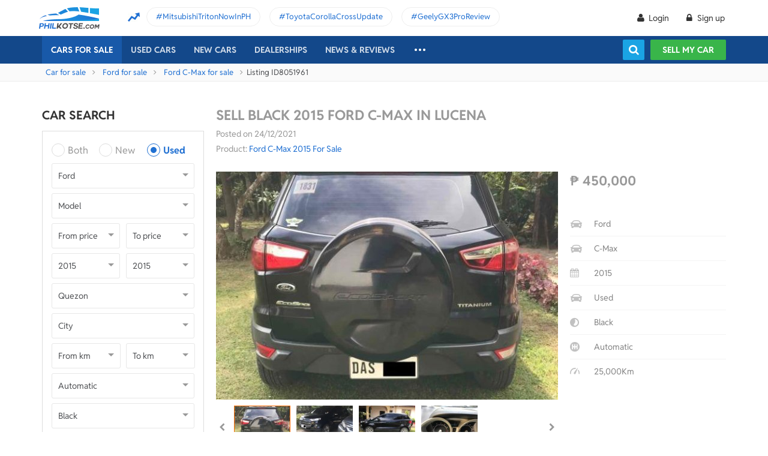

--- FILE ---
content_type: text/html; charset=utf-8
request_url: https://philkotse.com/ford-c-max-for-sale-in-lucena/sell-black-2015-in-aid8051961
body_size: 15558
content:
<!DOCTYPE html> <html lang="en" prefix="og: https://ogp.me/ns#"> <head> <meta charset="utf-8" /> <meta name="viewport" content="width=device-width, initial-scale=1.0"> <meta http-equiv="Access-Control-Allow-Origin" content="https://www.facebook.com"> <link href="/favicon.ico?v=2" rel="shortcut icon" type="image/x-icon"> <link rel="apple-touch-icon" sizes="180x180" href="/apple-touch-icon.png"> <link rel="icon" type="image/png" sizes="32x32" href="/favicon-32x32.png"> <link rel="icon" type="image/png" sizes="16x16" href="/favicon-16x16.png"> <link rel="manifest" href="/site.webmanifest"> <link rel="mask-icon" href="/safari-pinned-tab.svg" color="#5bbad5"> <meta name="msapplication-TileColor" content="#da532c"> <meta name="theme-color" content="#ffffff"> <title>Buy Used Ford C-Max 2015 for sale only ₱450000 - ID805196</title>  <meta name="robots" content="noindex, nofollow" /><meta name="googlebot" content="noindex" />  <meta name="description" content="Contact seller and Find all details of this Used Ford C-Max 2015: prices, condition, images, description,...|  ID805196" /> <meta name="geo.region" content="PH" /> <meta name="geo.position" content="14.590927;120.990285" /> <meta name="ICBM" content="14.590927, 120.990285" /> <meta id="hddFbAppId" property="fb:app_id" content="370242783390234" /> <meta property="fb:pages" content="399920817012361" />  <meta property="og:site_name" content="philkotse.com" /><meta property="og:title" content="Sell Black 2015 Ford C-Max in Lucena" /><meta property="og:type" content="article" /><meta property="og:description" content="2015 Ford EcoSport TitaniumTop of the line with sunroof1st Owner (Acquired from Ford San Pablo Laguna)Well maintained, in very good conditionLow mileage: 25XXXNo accident historyClean papersLocation: Lucena City" /><meta property="og:url" content="https://philkotse.com/ford-c-max-for-sale-in-lucena/sell-black-2015-in-aid8051961" /><meta property="og:image" content="https://img.philkotse.com/2021/12/23/c5c0ae4d-597c.jpg" /><meta property="og:image:type" content="image/jpg" /><meta property="og:image:width" content="1200" /><meta property="og:image:height" content="627" />  <link rel="alternate" href="https://philkotse.com/ford-c-max-for-sale-in-lucena/sell-black-2015-in-aid8051961" media="only screen and (max-width: 640px)" /><link rel="alternate" href="https://philkotse.com/ford-c-max-for-sale-in-lucena/sell-black-2015-in-aid8051961" media="handheld" /><link rel="alternate" hreflang="en-ph" href="https://philkotse.com/ford-c-max-for-sale-in-lucena/sell-black-2015-in-aid8051961"/><meta name="twitter:card" content="summary_large_image" /><meta name="twitter:site" content="@philkotsedotcom" /><meta name="twitter:creator" content="@philkotsedotcom" /><meta name="twitter:title" content="Sell Black 2015 Ford C-Max in Lucena" /><meta name="twitter:description" content="2015 Ford EcoSport TitaniumTop of the line with sunroof1st Owner (Acquired from Ford San Pablo Laguna)Well maintained, in very good conditionLow mileage: 25XXXNo accident historyClean papersLocation: Lucena City" /><meta name="twitter:image" content="https://img.philkotse.com/2021/12/23/c5c0ae4d-597c.jpg" /><meta name="twitter:image:alt" content="Sell Black 2015 Ford C-Max in Lucena" /><meta name="twitter:url" content="https://philkotse.com/ford-c-max-for-sale-in-lucena/sell-black-2015-in-aid8051961" />    <link rel="canonical" href="https://philkotse.com/ford-c-max-for-sale-in-lucena/sell-black-2015-in-aid8051961" />  <link href="/css/styleJqueryUI?v=SIEosHGlRKgxZqqtDZImuis7fy27XABcvPqtwivwr4Q1" rel="preload stylesheet" as="style" onload="this.onload=null;this.rel='stylesheet'"/><noscript><link href="/css/styleJqueryUI?v=SIEosHGlRKgxZqqtDZImuis7fy27XABcvPqtwivwr4Q1" rel="stylesheet"/></noscript> <link href="/css/styletheme?v=qBuV6bbfqHLOOCV68-rPqhXK2pmapv6Kmg9eWMAP_y01" rel="preload stylesheet" as="style" onload="this.onload=null;this.rel='stylesheet'"/><noscript><link href="/css/styletheme?v=qBuV6bbfqHLOOCV68-rPqhXK2pmapv6Kmg9eWMAP_y01" rel="stylesheet"/></noscript> <link href="/css/styleDOWIcon?v=EOdjTasOEPtJU4_5RsfglOFb7FKjOyfCvf6IH3F53XM1" rel="preload stylesheet" as="style" onload="this.onload=null;this.rel='stylesheet'"/><noscript><link href="/css/styleDOWIcon?v=EOdjTasOEPtJU4_5RsfglOFb7FKjOyfCvf6IH3F53XM1" rel="stylesheet"/></noscript> <link href="/css/styleIconChatWeb?v=Z7LqLUPm9mvZjUya75kbigI9T9z1l-KXB-pLiM6OgCs1" rel="preload stylesheet" as="style" onload="this.onload=null;this.rel='stylesheet'"/><noscript><link href="/css/styleIconChatWeb?v=Z7LqLUPm9mvZjUya75kbigI9T9z1l-KXB-pLiM6OgCs1" rel="stylesheet"/></noscript> <link href="/ScriptsV2/Library/Swiper-6.8.4/swiper-bundle.min.css" rel="preload stylesheet" as="style" onload="this.onload=null;this.rel='stylesheet'"/><noscript><link href="/ScriptsV2/Library/Swiper-6.8.4/swiper-bundle.min.css" rel="stylesheet"/></noscript> <link href="/css/stylechosen?v=jDyH3TFymGLXpHMSNlV5b6AtGCaph3tjm3xXequ8Ogc1" rel="preload stylesheet" as="style" onload="this.onload=null;this.rel='stylesheet'"/><noscript><link href="/css/stylechosen?v=jDyH3TFymGLXpHMSNlV5b6AtGCaph3tjm3xXequ8Ogc1" rel="stylesheet"/></noscript> <link href="/ScriptsV2/Library/lightgallery-1.10.0/css/lightgallery.min.css" rel="preload stylesheet" as="style" onload="this.onload=null;this.rel='stylesheet'"/><noscript><link href="/ScriptsV2/Library/lightgallery-1.10.0/css/lightgallery.min.css" rel="stylesheet"/></noscript> <link href="/css/styleDetailAutoWeb?v=HzDfQb5RLsNy5cWx-d7ZwyJN9f5fKCmSkT_Q18UTrE81" rel="preload stylesheet" as="style" onload="this.onload=null;this.rel='stylesheet'"/><noscript><link href="/css/styleDetailAutoWeb?v=HzDfQb5RLsNy5cWx-d7ZwyJN9f5fKCmSkT_Q18UTrE81" rel="stylesheet"/></noscript> <link href="/css/StyleBanner?v=5I1BFQFpPq8_9FsEC8AeO-ForKVhDtUC1YKIBtCtf-Q1" rel="preload stylesheet" as="style" onload="this.onload=null;this.rel='stylesheet'"/><noscript><link href="/css/StyleBanner?v=5I1BFQFpPq8_9FsEC8AeO-ForKVhDtUC1YKIBtCtf-Q1" rel="stylesheet"/></noscript> <link href="/css/StylePopupWeb?v=PKnv_WhUyW0nsc4mQVgQkfL9tCOSIq0aDrfcHFjaUTE1" rel="preload stylesheet" as="style" onload="this.onload=null;this.rel='stylesheet'"/><noscript><link href="/css/StylePopupWeb?v=PKnv_WhUyW0nsc4mQVgQkfL9tCOSIq0aDrfcHFjaUTE1" rel="stylesheet"/></noscript> <link href="/css/styleLeadFormWeb?v=2lRDoRBr39ZHRtkq-QEw9mx0st0K3jqQSA9oUOtVb6I1" rel="preload stylesheet" as="style" onload="this.onload=null;this.rel='stylesheet'"/><noscript><link href="/css/styleLeadFormWeb?v=2lRDoRBr39ZHRtkq-QEw9mx0st0K3jqQSA9oUOtVb6I1" rel="stylesheet"/></noscript> <link href="/css/styleBoxNeedAdviceWeb?v=zuhKQQb6gBUJf54wwW2GGY565Jhv8nmXrSqqZQQ6tAo1" rel="preload stylesheet" as="style" onload="this.onload=null;this.rel='stylesheet'"/><noscript><link href="/css/styleBoxNeedAdviceWeb?v=zuhKQQb6gBUJf54wwW2GGY565Jhv8nmXrSqqZQQ6tAo1" rel="stylesheet"/></noscript> <link href="/css/styleCarInsuranceWeb?v=JhDubk8Ytr5fFRhvVM-VFscF4uVk6ORcgzJGBX2azVs1" rel="preload stylesheet" as="style" onload="this.onload=null;this.rel='stylesheet'"/><noscript><link href="/css/styleCarInsuranceWeb?v=JhDubk8Ytr5fFRhvVM-VFscF4uVk6ORcgzJGBX2azVs1" rel="stylesheet"/></noscript>   <script type="application/ld+json"> {
          "@context": "http://schema.org/", 
          "@type": "BreadcrumbList", 
          "itemListElement": [
            { 
              "@type": "ListItem", 
              "position": "1", 
              "name": "Car for sale",
              "item": "https://philkotse.com/cars-for-sale"
            }
            ,
                { 
                    "@type": "ListItem", 
                    "position": "2", 
                    "name": "Ford for sale",
                    "item": "https://philkotse.com/ford-for-sale"
                }
                ,
                { 
                    "@type": "ListItem", 
                    "position": "3", 
                    "name": "Ford C-Max for sale",
                    "item": "https://philkotse.com/ford-c-max-for-sale"
                }
                ,
                { 
                    "@type": "ListItem", 
                    "position": "4", 
                    "name": "Sell Black 2015 Ford CMax in Lucena",
                    "item": "https://philkotse.com/ford-c-max-for-sale-in-lucena/sell-black-2015-in-aid8051961"
                }
                
          ]
        }
        </script>      <script defer src="/ScriptsV2/Library/firebasejs/7.14.4/firebase-app.js" ></script> <script defer src="/ScriptsV2/Library/firebasejs/7.14.4/firebase-messaging.js" ></script>  <link rel="preconnect" href="https://www.google-analytics.com"> <link rel="preconnect" href="https://www.googletagmanager.com"> <link rel="preconnect" href="https://apis.google.com"> <link rel="preconnect" href="https://onesignal.com"> <link rel="preconnect" href="https://cdn.onesignal.com"> <link rel="preconnect" href="https://log.philkotse.com">    <script> (function (w, d, s, l, i) {
            w[l] = w[l] || []; w[l].push({
                'gtm.start':
                    new Date().getTime(), event: 'gtm.js'
            }); var f = d.getElementsByTagName(s)[0],
                j = d.createElement(s), dl = l != 'dataLayer' ? '&l=' + l : ''; j.async = true; j.src =
                    'https://www.googletagmanager.com/gtm.js?id=' + i + dl; f.parentNode.insertBefore(j, f);
        })(window, document, 'script', 'dataLayer', 'GTM-NJGVVXD');</script>   <script> // Your web app's Firebase configuration
    var firebaseConfig = {
        apiKey: "AIzaSyCh5hCqtzzvIbkzN-ah8dJI_1LUAb-QXaI",
        authDomain: "philkotse.firebaseapp.com",
        databaseURL: "https://philkotse.firebaseio.com",
        projectId: "philkotse",
        storageBucket: "philkotse.appspot.com",
        messagingSenderId: "27998486496",
        appId: "1:27998486496:web:87d17ddb7acd80753b7585",
        measurementId: "G-W4JW1W9PX6"
    }; </script>   </head> <body>   <noscript> <iframe src="https://www.googletagmanager.com/ns.html?id=GTM-NJGVVXD"
                height="0" width="0" style="display:none;visibility:hidden"></iframe> </noscript>  <div id="wr_wrapper">  <div class="header-fix fix-theme-old" style="height: 106px;"> <div class="header" id="header">  <div class="header-top"> <div class="container"> <a href="/" class="logo"> <img width="102"
                         height="36"
                         data-src="/ContentV2/Web/img/logo-philkotse.png"
                         alt="Buy and Sell cars philippines"
                         title="Philkotse - Buy and Sell Cars"
                         class="lozad" /> </a> <div class="box-spotlight-new"> <div class="item-spotlight-new"> <span class="title" title="Spotlight"> Spotlight: </span> <a title="MitsubishiTritonNowInPH" href="https://philkotse.com/new-releases/mitsubishi-triton-launch-philippines-15529">MitsubishiTritonNowInPH </a> <a title="ToyotaCorollaCrossUpdate" href="https://philkotse.com/new-releases/2024-toyota-corolla-cross-refresh-debut-asean-15571">ToyotaCorollaCrossUpdate </a> <a title="GeelyGX3ProReview" href="https://philkotse.com/car-review/geely-gx3-pro-philippines-rv451">GeelyGX3ProReview </a> </div> </div> </div> </div>  <div class="navi"> <div class="container"> <ul class="menu-top">  <li> <a href="/" class="logo-white"> <img width="102"
                 height="36"
                 data-src="/ContentV2/Web/img/logo-philkotse-white.png"
                 alt="Buy and Sell cars philippines"
                 title="Philkotse - Buy and Sell Cars"
                 class="lozad" /> </a> </li>  <li class="car-for-sale"> <a id="nav_car" href="/cars-for-sale" class="active">Cars For Sale</a> <div class="sub-menu-car-for-sale" id="menu_brand"> <div class="container"> <ul class="list-brand brandall-car"> <li class="i-toyota"> <a href="/toyota-for-sale" title="Toyota for sale"> <span class="name"></span> <span class="text-ellipsis"> Toyota</span> </a> </li> <li class="i-ford"> <a href="/ford-for-sale" title="Ford for sale"> <span class="name"></span> <span class="text-ellipsis"> Ford</span> </a> </li> <li class="i-mitsubishi"> <a href="/mitsubishi-for-sale" title="Mitsubishi for sale"> <span class="name"></span> <span class="text-ellipsis"> Mitsubishi</span> </a> </li> <li class="i-honda"> <a href="/honda-for-sale" title="Honda for sale"> <span class="name"></span> <span class="text-ellipsis"> Honda</span> </a> </li> <li class="i-hyundai"> <a href="/hyundai-for-sale" title="Hyundai for sale"> <span class="name"></span> <span class="text-ellipsis"> Hyundai</span> </a> </li> <li class="i-nissan"> <a href="/nissan-for-sale" title="Nissan for sale"> <span class="name"></span> <span class="text-ellipsis"> Nissan</span> </a> </li> <li class="i-chevrolet"> <a href="/chevrolet-for-sale" title="Chevrolet for sale"> <span class="name"></span> <span class="text-ellipsis"> Chevrolet</span> </a> </li> <li class="i-subaru"> <a href="/subaru-for-sale" title="Subaru for sale"> <span class="name"></span> <span class="text-ellipsis"> Subaru</span> </a> </li> <li class="i-suzuki"> <a href="/suzuki-for-sale" title="Suzuki for sale"> <span class="name"></span> <span class="text-ellipsis"> Suzuki</span> </a> </li> <li class="i-kia"> <a href="/kia-for-sale" title="Kia for sale"> <span class="name"></span> <span class="text-ellipsis"> Kia</span> </a> </li> <li class="i-isuzu"> <a href="/isuzu-for-sale" title="Isuzu for sale"> <span class="name"></span> <span class="text-ellipsis"> Isuzu</span> </a> </li> <li class="i-mazda"> <a href="/mazda-for-sale" title="Mazda for sale"> <span class="name"></span> <span class="text-ellipsis"> Mazda</span> </a> </li> </ul> <a href="/cars-for-sale" class="more">View All Car For Sale <i class="icon-angle-circled-right"></i></a> </div> </div> </li>  <li > <a href="/used-cars-for-sale" class="">Used cars</a> <ul class="sub-menu-new"> <li> <a class="cursor-default " href="javascript:void(0)">By Body Type</a> <div class="sub-menu-new-level-2"> <ul class="list"> <li> <a class="" href="/used-cars-suv-for-sale" title="Used suv for sale philippines">SUV</a> <a class="" href="/used-cars-sedan-for-sale" title="Second hand sedan for sale">Sedan</a> <a class="" href="/used-cars-hatchback-for-sale" title="Used hatchback cars for sale">Hatchback</a> <a class="" href="/used-cars-van-for-sale" title="2nd hand van for sale">Van</a> <a class="" href="/used-cars-minivan-for-sale" title="Second hand mini van for sale">Minivan</a> <a class="" href="/used-cars-truck-for-sale" title="Second hand pickup for sale">Truck</a> <a class="" href="/used-cars-mpv-for-sale" title="Second hand mpv for sale">MPV</a> </li> </ul> </div> </li> <li> <a class="cursor-default " href="javascript:void(0)">By Price Range</a> <div class="sub-menu-new-level-2"> <ul class="list"> <li> <a class="" href="/used-cars-for-sale/mlt1000000" title="Cars for sale below ₱1.000.000">Under ₱1.000.000</a> <a class="" href="/used-cars-for-sale/mlt500000" title="Cars for sale car under 500k">Under ₱500.000</a> <a class="" href="/used-cars-for-sale/mlt300000" title="Used cars for sale philippines below 300k">Under ₱300.000</a> <a class="" href="/used-cars-for-sale/mlt250000" title="Used cars for sale philippines below 250k">Under ₱250.000</a> <a class="" href="/used-cars-for-sale/mlt200000" title="Used cars for sale philippines below 200k">Under ₱200.000</a> <a class="" href="/used-cars-for-sale/mlt150000" title="2nd hand cars worth 150k">Under ₱150.000</a> <a class="" href="/used-cars-for-sale/mlt100000" title="Used cars for sale philippines below 100k">Under ₱100.000</a> </li> </ul> </div> </li> <li> <a class="cursor-default " href="javascript:void(0)">By Location</a> <div class="sub-menu-new-level-2"> <ul class="list"> <li> <a class="" href="/used-cars-for-sale-in-cagayan" title="Used car for sale in Cagayan">Cagayan</a> <a class="" href="/used-cars-for-sale-in-pampanga" title="Used car for sale in Pampanga">Pampanga</a> <a class="" href="/used-cars-for-sale-in-cebu" title="Used car for sale in Cebu">Cebu</a> <a class="" href="/used-cars-for-sale-in-iloilo" title="Used car for sale in Iloilo">Iloilo</a> <a class="" href="/used-cars-for-sale-in-metro-manila" title="Used car for sale in Metro Manila">Metro Manila</a> <a class="" href="/used-cars-for-sale-in-baguio-benguet" title="Used car for sale in Baguio Benguet">Baguio Benguet</a> <a class="" href="/used-cars-for-sale-in-pangasinan" title="Used car for sale in Pangasinan">Pangasinan</a> </li> </ul> </div> </li> </ul> </li>   <li class="menu-new-car-new"> <a href="/car-prices-philippines" class="">New cars</a> <ul class="sub-menu-new">  <li> <a href="/car-prices-philippines" class="">Car price</a> <div class="sub-menu-new-level-2"> <ul class="list"> <li> <a class="" href="/toyota-philippines-price-list">Toyota</a> </li> <li> <a class="" href="/mitsubishi-philippines-price-list">Mitsubishi</a> </li> <li> <a class="" href="/honda-philippines-price-list">Honda</a> </li> <li> <a class="" href="/hyundai-philippines-price-list">Hyundai</a> </li> <li> <a class="" href="/isuzu-philippines-price-list">Isuzu</a> </li> <li> <a class="" href="/mg-philippines-price-list">MG</a> </li> <li> <a class="" href="/chery-philippines-price-list">Chery</a> </li> <li> <a class="" href="/kia-philippines-price-list">Kia</a> </li> <li> <a class="" href="/ford-philippines-price-list">Ford</a> </li> <li> <a class="" href="/nissan-philippines-price-list">Nissan</a> </li> <li> <a class="" href="/mazda-philippines-price-list">Mazda</a> </li> <li> <a class="" href="/suzuki-philippines-price-list">Suzuki</a> </li> <li> <a class="" href="/bmw-philippines-price-list">BMW</a> </li> <li> <a class="" href="/mercedes-benz-philippines-price-list">Mercedes-Benz</a> </li> <li> <a class="" href="/jeep-philippines-price-list">Jeep</a> </li> <li class="i-more-new"> <a href="/car-prices-philippines"> All Brands »
                                </a> </li> </ul> </div> </li>  <li> <a href="/all-promotions-in-the-philippines" class="">Car promos</a> </li> </ul> </li> <li> <a href="/auto-dealerships-in-the-philippines" class="">Dealerships</a> </li>  <li> <a href="javascript:void(0);" class="cursor-default">News & reviews</a> <ul class="sub-menu-new">  <li> <a href="/car-review" class="">Car Reviews</a> <div class="sub-menu-new-level-2"> <ul class="list"> <li> <a class="" href="/car-review-toyota">Toyota</a> </li> <li> <a class="" href="/car-review-honda">Honda</a> </li> <li> <a class="" href="/car-review-mitsubishi">Mitsubishi</a> </li> <li> <a class="" href="/car-review-ford">Ford</a> </li> <li> <a class="" href="/car-review-hyundai">Hyundai</a> </li> <li> <a class="" href="/car-review-isuzu">Isuzu</a> </li> <li> <a class="" href="/car-review-suzuki">Suzuki</a> </li> <li> <a class="" href="/car-review-nissan">Nissan</a> </li> <li> <a class="" href="/car-review-kia">Kia</a> </li> <li> <a class="" href="/car-review-mazda">Mazda</a> </li> <li><a href="/car-review">All Brands</a></li> </ul> </div> </li>  <li> <a href="/car-comparison" class="">Car Comparisons</a> </li>  <li> <a href="/news" class="">Car News</a> <div class="sub-menu-new-level-2"> <ul class="list"> <li> <a class="" href="/news/market-news">Market News</a> </li> <li> <a class="" href="/news/new-releases">New Releases</a> </li> <li> <a class="" href="/news/car-events">Car Events</a> </li> </ul> </div> </li>  <li> <a href="/tips-advice" class="">Tips & Advice</a> <div class="sub-menu-new-level-2"> <ul class="list"> <li><a href="/tips-advice/list-ticles" class="">List-ticles</a></li> <li> <a class="" href="/tips-advice/car-buying-and-selling">Car Buying &amp; Selling</a> </li> <li> <a class="" href="/tips-advice/car-maintenance">Car Maintenance</a> </li> <li> <a class="" href="/tips-advice/safe-driving">Safe Driving</a> </li> </ul> </div> </li>  <li><a href="/video" class="">Car Videos</a></li>  <li><a href="/magazine" class="">E-Magazine</a></li> <li></li> </ul> </li>    <li class="more-menu"> <ul class="sub-menu-new"> <li> <a href="/become-a-partner" rel="nofollow">Become Our Partner</a> </li> <li> <a href="/loan-calculator" class="">Loan Calculator</a> </li> <li> <a href="/car-insurance" class="">Car Insurance</a> </li>  </ul> </li>  <li class="search-fix"> <span class="icon-show-search"></span> </li> </ul> <div class="right-menu"> <div class="box-acc" id="box-user"></div>  <div class="box-search-h"> <span class="btn-search" id="show-tab-search-text"></span> <div class="box-search-head"> <input class="input-text input-search-suggestion ui-autocomplete-input" id="txtKeywordSearchHome" placeholder="search by keywords" type="text" /> <div class="btn-search-text" id="searchAutoText"></div> </div> </div>  <a href="/sell-car" class="btn-sell-mycar ss-slab"> Sell my car
                        <span class="tootip"> Tip: Creating a listing on
                            <strong>Philkotse.com</strong> will help your
                            car reach nearly <strong> 300 potential
                                buyers within the first week!
                            </strong> </span> </a> </div> </div> </div> </div> </div> <div class="" id="position_menu"></div>  <div id="fix_height"> <div class="breadcrumb"><div class="container" > <a href="/cars-for-sale" title="Car for sale" class="alink">Car for sale</a><a href="/ford-for-sale" title="Ford for sale" class="alink">Ford for sale</a><a href="/ford-c-max-for-sale" title="Ford C-Max for sale" class="alink">Ford C-Max for sale</a><span>Listing ID8051961</span></div></div> <div class="container">  <div class="content mt-40"> <div class="a-column">  <h2 class="heading">Car Search</h2> <div class="box-search-advance"> <ul id="boxSearchLeft" class="form-search-a chosen-popup"> <li> <div class="radio"> <input id="condition-both" name="rdConditionSearchAutoListing" type="radio"  value="0" /> <label for="condition-both" class="radio-label">Both</label> </div> <div class="radio"> <input id="condition-new" name="rdConditionSearchAutoListing" type="radio"  value="2" /> <label for="condition-new" class="radio-label">New</label> </div> <div class="radio"> <input id="condition-used" name="rdConditionSearchAutoListing" type="radio" checked value="3" /> <label for="condition-used" class="radio-label">Used</label> </div> </li> <li> <div class="custom-select-a"> <select id="comboboxBrandSearchAutoListing" class="select-box chosen-select" onchange="ComboboxCommons.GenerateModel(this.value, 'comboboxModelSearchAutoListing');"> <option value="0">Brand</option> <option data-alias="abarth"  value="118">Abarth</option> <option data-alias="acura"  value="1">Acura</option> <option data-alias="alfa-romeo"  value="2">Alfa Romeo</option> <option data-alias="asia-motors"  value="74">Asia Motors</option> <option data-alias="aston-martin"  value="3">Aston Martin</option> <option data-alias="audi"  value="4">Audi</option> <option data-alias="baic"  value="49">BAIC</option> <option data-alias="bmw"  value="6">BMW</option> <option data-alias="byd"  value="50">BYD</option> <option data-alias="bajaj"  value="124">Bajaj</option> <option data-alias="bentley"  value="5">Bentley</option> <option data-alias="cadillac"  value="7">Cadillac</option> <option data-alias="chana"  value="51">Chana</option> <option data-alias="changan"  value="121">Changan</option> <option data-alias="chery"  value="8">Chery</option> <option data-alias="chevrolet"  value="9">Chevrolet</option> <option data-alias="chrysler"  value="10">Chrysler</option> <option data-alias="citroen"  value="81">Citroen</option> <option data-alias="daewoo"  value="11">Daewoo</option> <option data-alias="daihatsu"  value="12">Daihatsu</option> <option data-alias="dodge"  value="13">Dodge</option> <option data-alias="dong-feng"  value="52">Dong Feng</option> <option data-alias="faw"  value="53">FAW</option> <option data-alias="ferrari"  value="14">Ferrari</option> <option data-alias="fiat"  value="15">Fiat</option> <option data-alias="ford" selected value="16">Ford</option> <option data-alias="foton"  value="17">Foton</option> <option data-alias="freightliner"  value="204">Freightliner</option> <option data-alias="fruehauf"  value="202">Fruehauf</option> <option data-alias="fuel-tanker-trailer"  value="203">Fuel Tanker Trailer</option> <option data-alias="fuso"  value="122">Fuso</option> <option data-alias="gac"  value="114">GAC</option> <option data-alias="gaz"  value="113">Gaz</option> <option data-alias="geely"  value="54">Geely</option> <option data-alias="gmc"  value="18">Gmc</option> <option data-alias="golden-dragon"  value="55">Golden Dragon</option> <option data-alias="great-wall-motor"  value="56">Great Wall Motor</option> <option data-alias="haima"  value="57">Haima</option> <option data-alias="hino"  value="123">Hino</option> <option data-alias="honda"  value="19">Honda</option> <option data-alias="hummer"  value="20">Hummer</option> <option data-alias="hyundai"  value="21">Hyundai</option> <option data-alias="infiniti"  value="88">Infiniti</option> <option data-alias="international"  value="205">International</option> <option data-alias="isuzu"  value="22">Isuzu</option> <option data-alias="jac"  value="59">JAC</option> <option data-alias="jmc"  value="61">JMC</option> <option data-alias="jaguar"  value="23">Jaguar</option> <option data-alias="jeep"  value="24">Jeep</option> <option data-alias="jetour"  value="212">Jetour</option> <option data-alias="jinbei"  value="60">Jinbei</option> <option data-alias="joylong"  value="62">Joylong</option> <option data-alias="kaicene"  value="119">Kaicene</option> <option data-alias="kawasaki"  value="206">Kawasaki</option> <option data-alias="kia"  value="25">Kia</option> <option data-alias="king-long"  value="63">King Long</option> <option data-alias="komatsu"  value="207">Komatsu</option> <option data-alias="lamborghini"  value="64">Lamborghini</option> <option data-alias="land-rover"  value="26">Land Rover</option> <option data-alias="lexus"  value="27">Lexus</option> <option data-alias="lifan"  value="65">Lifan</option> <option data-alias="lincoln"  value="28">Lincoln</option> <option data-alias="lotus"  value="66">Lotus</option> <option data-alias="lynk-co"  value="215">Lynk &amp; Co</option> <option data-alias="mg"  value="33">MG</option> <option data-alias="mahindra"  value="29">Mahindra</option> <option data-alias="maserati"  value="67">Maserati</option> <option data-alias="maxus"  value="116">Maxus</option> <option data-alias="mazda"  value="30">Mazda</option> <option data-alias="mclaren"  value="92">McLaren</option> <option data-alias="mercedes-benz"  value="31">Mercedes-Benz</option> <option data-alias="mercury"  value="32">Mercury</option> <option data-alias="mini"  value="34">Mini</option> <option data-alias="mitsubishi"  value="35">Mitsubishi</option> <option data-alias="morgan"  value="68">Morgan</option> <option data-alias="nissan"  value="36">Nissan</option> <option data-alias="omoda"  value="213">Omoda</option> <option data-alias="opel"  value="37">Opel</option> <option data-alias="peugeot"  value="38">Peugeot</option> <option data-alias="porsche"  value="39">Porsche</option> <option data-alias="proton"  value="40">Proton</option> <option data-alias="ram"  value="112">Ram</option> <option data-alias="renault"  value="111">Renault</option> <option data-alias="rolls-royce"  value="71">Rolls-Royce</option> <option data-alias="saab"  value="110">Saab</option> <option data-alias="scion"  value="41">Scion</option> <option data-alias="shacman"  value="120">Shacman</option> <option data-alias="sinotruk"  value="201">Sinotruk</option> <option data-alias="smart"  value="72">Smart</option> <option data-alias="ssangyong"  value="42">SsangYong</option> <option data-alias="stewart-stevenson"  value="210">Stewart &amp; Stevenson</option> <option data-alias="subaru"  value="43">Subaru</option> <option data-alias="suzuki"  value="44">Suzuki</option> <option data-alias="tcm"  value="208">TCM</option> <option data-alias="tadano"  value="115">Tadano</option> <option data-alias="tata"  value="45">Tata</option> <option data-alias="tesla"  value="117">Tesla</option> <option data-alias="toyota"  value="46">Toyota</option> <option data-alias="vinfast"  value="216">Vinfast</option> <option data-alias="volkswagen"  value="47">Volkswagen</option> <option data-alias="volvo"  value="48">Volvo</option> <option data-alias="xgma"  value="209">XGMA</option> </select> </div> </li> <li> <div class="custom-select-a"> <input type="hidden" id="hddModelId" value="1059" /> <select id="comboboxModelSearchAutoListing" class="select-box chosen-select"> <option selected value="0">Model</option> </select> </div> </li> <li> <div class="row"> <div class="col-6"> <div class="custom-select-a"> <select id="min_price" class="select-box disable_search"> <option value="0">From price</option> <option  value="₱0"> ₱0</option> <option  value="‎₱250,000"> ‎₱250,000</option> <option  value="‎₱500,000"> ‎₱500,000</option> <option  value="‎₱750,000"> ‎₱750,000</option> <option  value="‎₱1,000,000"> ‎₱1,000,000</option> <option  value="‎‎₱2,000,000"> ‎‎₱2,000,000</option> <option  value="‎‎₱3,000,000"> ‎‎₱3,000,000</option> <option  value="‎‎₱5,000,000"> ‎‎₱5,000,000</option> <option  value="‎‎₱8,000,000"> ‎‎₱8,000,000</option> </select> </div> </div> <div class="col-6"> <div class="custom-select-a"> <select id="max_price" class="select-box disable_search"> <option value="0">To price</option> <option  value="‎₱250,000"> ‎₱250,000</option> <option  value="‎₱500,000"> ‎₱500,000</option> <option  value="‎₱750,000"> ‎₱750,000</option> <option  value="‎₱1,000,000"> ‎₱1,000,000</option> <option  value="‎‎₱2,000,000"> ‎‎₱2,000,000</option> <option  value="‎‎₱3,000,000"> ‎‎₱3,000,000</option> <option  value="‎‎₱5,000,000"> ‎‎₱5,000,000</option> <option  value="‎‎₱8,000,000"> ‎‎₱8,000,000</option> <option  value="‎‎&gt; ₱8,000,000"> ‎‎> ₱8,000,000</option> </select> </div> </div> </div> </li> <li> <div class="row"> <div class="col-6"> <div class="custom-select-a"> <select id="min_year" class="select-box disable_search"> <option value="0">From year</option> <option  value="2027">2027</option> <option  value="2026">2026</option> <option  value="2025">2025</option> <option  value="2024">2024</option> <option  value="2023">2023</option> <option  value="2022">2022</option> <option  value="2021">2021</option> <option  value="2020">2020</option> <option  value="2019">2019</option> <option  value="2018">2018</option> <option  value="2017">2017</option> <option  value="2016">2016</option> <option selected value="2015">2015</option> <option  value="2014">2014</option> <option  value="2013">2013</option> <option  value="2012">2012</option> <option  value="2011">2011</option> <option  value="2010">2010</option> <option  value="2009">2009</option> <option  value="2008">2008</option> <option  value="2007">2007</option> <option  value="2006">2006</option> <option  value="2005">2005</option> <option  value="2004">2004</option> <option  value="2003">2003</option> <option  value="2002">2002</option> <option  value="2001">2001</option> <option  value="2000">2000</option> <option  value="1999">1999</option> <option  value="1998">1998</option> <option  value="1997">1997</option> <option  value="1996">1996</option> <option  value="1995">1995</option> <option  value="1994">1994</option> <option  value="1993">1993</option> <option  value="1992">1992</option> <option  value="1991">1991</option> <option  value="1990">1990</option> </select> </div> </div> <div class="col-6"> <div class="custom-select-a"> <select id="max_year" class="select-box disable_search"> <option value="0">To year</option> <option  value="2027">2027</option> <option  value="2026">2026</option> <option  value="2025">2025</option> <option  value="2024">2024</option> <option  value="2023">2023</option> <option  value="2022">2022</option> <option  value="2021">2021</option> <option  value="2020">2020</option> <option  value="2019">2019</option> <option  value="2018">2018</option> <option  value="2017">2017</option> <option  value="2016">2016</option> <option selected value="2015">2015</option> <option  value="2014">2014</option> <option  value="2013">2013</option> <option  value="2012">2012</option> <option  value="2011">2011</option> <option  value="2010">2010</option> <option  value="2009">2009</option> <option  value="2008">2008</option> <option  value="2007">2007</option> <option  value="2006">2006</option> <option  value="2005">2005</option> <option  value="2004">2004</option> <option  value="2003">2003</option> <option  value="2002">2002</option> <option  value="2001">2001</option> <option  value="2000">2000</option> <option  value="1999">1999</option> <option  value="1998">1998</option> <option  value="1997">1997</option> <option  value="1996">1996</option> <option  value="1995">1995</option> <option  value="1994">1994</option> <option  value="1993">1993</option> <option  value="1992">1992</option> <option  value="1991">1991</option> <option  value="1990">1990</option> </select> </div> </div> </div> </li> <li> <div class="custom-select-a"> <select id="comboboxRegionSearchAutoListing" class="select-box chosen-select" onchange="ComboboxCommons.GenerateCity(this.value, 'comboboxCitySearchAutoListing');"> <option value="0">Region</option> <option data-alias="abra"  value="1">Abra</option> <option data-alias="agusan-del-norte"  value="2">Agusan del Norte</option> <option data-alias="agusan-del-sur"  value="3">Agusan del Sur</option> <option data-alias="aklan"  value="4">Aklan</option> <option data-alias="albay"  value="5">Albay</option> <option data-alias="antique"  value="6">Antique</option> <option data-alias="apayao"  value="7">Apayao</option> <option data-alias="r-aurora"  value="8">Aurora</option> <option data-alias="basilan"  value="9">Basilan</option> <option data-alias="bataan"  value="10">Bataan</option> <option data-alias="batanes"  value="11">Batanes</option> <option data-alias="batangas"  value="12">Batangas</option> <option data-alias="benguet"  value="13">Benguet</option> <option data-alias="r-biliran"  value="14">Biliran</option> <option data-alias="bohol"  value="15">Bohol</option> <option data-alias="bukidnon"  value="16">Bukidnon</option> <option data-alias="bulacan"  value="17">Bulacan</option> <option data-alias="cagayan"  value="18">Cagayan</option> <option data-alias="camarines-norte"  value="19">Camarines Norte</option> <option data-alias="camarines-sur"  value="20">Camarines Sur</option> <option data-alias="camiguin"  value="21">Camiguin</option> <option data-alias="capiz"  value="22">Capiz</option> <option data-alias="catanduanes"  value="23">Catanduanes</option> <option data-alias="cavite"  value="24">Cavite</option> <option data-alias="cebu"  value="25">Cebu</option> <option data-alias="cotabato"  value="27">Cotabato</option> <option data-alias="davao-occidental"  value="30">Davao Occidental</option> <option data-alias="davao-oriental"  value="31">Davao Oriental</option> <option data-alias="davao-de-oro"  value="26">Davao de Oro</option> <option data-alias="davao-del-norte"  value="28">Davao del Norte</option> <option data-alias="davao-del-sur"  value="29">Davao del Sur</option> <option data-alias="dinagat-islands"  value="32">Dinagat Islands</option> <option data-alias="eastern-samar"  value="33">Eastern Samar</option> <option data-alias="guimaras"  value="34">Guimaras</option> <option data-alias="ifugao"  value="35">Ifugao</option> <option data-alias="ilocos-norte"  value="36">Ilocos Norte</option> <option data-alias="ilocos-sur"  value="37">Ilocos Sur</option> <option data-alias="iloilo"  value="38">Iloilo</option> <option data-alias="r-isabela"  value="39">Isabela</option> <option data-alias="kalinga"  value="40">Kalinga</option> <option data-alias="la-union"  value="41">La Union</option> <option data-alias="laguna"  value="42">Laguna</option> <option data-alias="lanao-del-norte"  value="43">Lanao del Norte</option> <option data-alias="lanao-del-sur"  value="44">Lanao del Sur</option> <option data-alias="r-leyte"  value="45">Leyte</option> <option data-alias="maguindanao"  value="46">Maguindanao</option> <option data-alias="marinduque"  value="47">Marinduque</option> <option data-alias="masbate"  value="48">Masbate</option> <option data-alias="metro-manila"  value="81">Metro Manila</option> <option data-alias="misamis-occidental"  value="49">Misamis Occidental</option> <option data-alias="misamis-oriental"  value="50">Misamis Oriental</option> <option data-alias="mountain-province"  value="51">Mountain Province</option> <option data-alias="negros-occidental"  value="52">Negros Occidental</option> <option data-alias="negros-oriental"  value="53">Negros Oriental</option> <option data-alias="northern-samar"  value="54">Northern Samar</option> <option data-alias="nueva-ecija"  value="55">Nueva Ecija</option> <option data-alias="nueva-vizcaya"  value="82">Nueva Vizcaya</option> <option data-alias="occidental-mindoro"  value="56">Occidental Mindoro</option> <option data-alias="oriental-mindoro"  value="57">Oriental Mindoro</option> <option data-alias="palawan"  value="58">Palawan</option> <option data-alias="pampanga"  value="59">Pampanga</option> <option data-alias="pangasinan"  value="60">Pangasinan</option> <option data-alias="r-quezon" selected value="61">Quezon</option> <option data-alias="r-quirino"  value="62">Quirino</option> <option data-alias="r-rizal"  value="63">Rizal</option> <option data-alias="r-romblon"  value="64">Romblon</option> <option data-alias="samar"  value="65">Samar</option> <option data-alias="r-sarangani"  value="66">Sarangani</option> <option data-alias="r-siquijor"  value="67">Siquijor</option> <option data-alias="sorsogon"  value="68">Sorsogon</option> <option data-alias="south-cotabato"  value="69">South Cotabato</option> <option data-alias="southern-leyte"  value="70">Southern Leyte</option> <option data-alias="r-sultan-kudarat"  value="71">Sultan Kudarat</option> <option data-alias="sulu"  value="72">Sulu</option> <option data-alias="surigao-del-norte"  value="73">Surigao del Norte</option> <option data-alias="surigao-del-sur"  value="74">Surigao del Sur</option> <option data-alias="tarlac"  value="75">Tarlac</option> <option data-alias="tawi-tawi"  value="76">Tawi-Tawi</option> <option data-alias="zambales"  value="77">Zambales</option> <option data-alias="zamboanga-sibugay"  value="80">Zamboanga Sibugay</option> <option data-alias="zamboanga-del-norte"  value="78">Zamboanga del Norte</option> <option data-alias="zamboanga-del-sur"  value="79">Zamboanga del Sur</option> </select> </div> </li> <li> <div class="custom-select-a"> <input type="hidden" id="hddCityId" value="1272" /> <select id="comboboxCitySearchAutoListing" class="select-box chosen-select"> <option selected value="0">City</option> </select> </div> </li> <li id="mileageBox" style=""> <div class="row"> <div class="col-6"> <div class="custom-select-a"> <select id="min_km" class="select-box disable_search"> <option value="0">From km</option> <option  value="0">0 km</option> <option  value="1000">1,000 km</option> <option  value="5000">5,000 km</option> <option  value="10000">10,000 km</option> <option  value="20000">20,000 km</option> <option  value="30000">30,000 km</option> <option  value="50000">50,000 km</option> <option  value="70000">70,000 km</option> <option  value="100000">100,000 km</option> </select> </div> </div> <div class="col-6"> <div class="custom-select-a"> <select id="max_km" class="select-box disable_search"> <option value="0">To km</option> <option  value="1000">1,000 km</option> <option  value="5000">5,000 km</option> <option  value="10000">10,000 km</option> <option  value="20000">20,000 km</option> <option  value="30000">30,000 km</option> <option  value="50000">50,000 km</option> <option  value="70000">70,000 km</option> <option  value="100000">100,000 km</option> <option  value="mgt100000">> 100,000 km</option> </select> </div> </div> </div> </li> <li> <div class="custom-select-a"> <select id="comboboxTransmissionSearchAutoListing" class="select-box chosen-select"> <option value="0">Transmission</option> <option data-alias="automanual-transmission"  value="5">Automanual</option> <option data-alias="automatic-transmission" selected value="1">Automatic</option> <option data-alias="cvttransmission"  value="4">CVT</option> <option data-alias="manual-transmission"  value="2">Manual</option> <option data-alias="shiftable-automatic-transmission"  value="3">Shiftable Automatic</option> </select> </div> </li> <li> <div class="custom-select-a"> <select id="comboboxColorSearchAutoListing" class="select-box chosen-select"> <option value="0">Color</option> <option data-alias="beige"  value="16">Beige</option> <option data-alias="black" selected value="4">Black</option> <option data-alias="blue"  value="7">Blue</option> <option data-alias="brightsilver"  value="19">Brightsilver</option> <option data-alias="brown"  value="6">Brown</option> <option data-alias="cream"  value="2">Cream</option> <option data-alias="golden-color"  value="14">Golden</option> <option data-alias="grayblack"  value="20">Grayblack</option> <option data-alias="green"  value="10">Green</option> <option data-alias="grey"  value="12">Grey</option> <option data-alias="orange"  value="9">Orange</option> <option data-alias="pearlwhite"  value="17">Pearlwhite</option> <option data-alias="pink"  value="13">Pink</option> <option data-alias="purple"  value="8">Purple</option> <option data-alias="red"  value="3">Red</option> <option data-alias="silver"  value="11">Silver</option> <option data-alias="skyblue"  value="18">Skyblue</option> <option data-alias="white"  value="1">White</option> <option data-alias="yellow"  value="5">Yellow</option> <option data-alias="other"  value="15">Other</option> </select> </div> </li> <li> <div class="custom-select-a"> <select id="comboboxAutoTypeSearchAutoListing" class="select-box chosen-select"> <option value="0">Body type</option> <option data-alias="commercial"  value="11">Commercial</option> <option data-alias="coupe"  value="5">Coupe / Convertible</option> <option data-alias="hatchback"  value="1">Hatchback</option> <option data-alias="minivan"  value="10">Minivan</option> <option data-alias="mpv"  value="9">MPV</option> <option data-alias="truck"  value="8">Pickup</option> <option data-alias="sedan"  value="2">Sedan</option> <option data-alias="suv" selected value="6">SUV / Crossover</option> <option data-alias="van"  value="7">Van</option> <option data-alias="wagon"  value="3">Wagon</option> </select> </div> </li> <li> <button class="btn-button" onclick="search.boxLeftSearch();">Search</button> </li> <li> <div class="row"> <div class="col-6"><span class="alink" onclick="search.boxLeftSaveCarSearchParameters();">Save this search</span></div> <div class="col-6"><span class="alink" onclick="search.boxLeftLoadSearchParameters();">Use saved search</span></div> </div> </li> </ul> </div>     <h2 class="heading">TECHNICAL CAR TERMS TO KNOW </h2> <div class="box-gray-a"> <ul class="list-new-a"> <li class="big"> <a title="2023 GAC GS3 Emzoom: Daily driver and road trip machine, all-in-one" href="/car-buying-and-selling/gac-gs3-emzoom-media-drive-15624"><img data-src="https://img.philkotse.com/crop/241x178/2024/02/28/WFFKkBCT/1-ec8c_wm.png" alt="2023 GAC GS3 Emzoom: Daily driver and road trip machine, all-in-one" class="photo lazy-hidden lazy-load-default" /></a> <h3 class="title"><a href="/car-buying-and-selling/gac-gs3-emzoom-media-drive-15624" title="2023 GAC GS3 Emzoom: Daily driver and road trip machine, all-in-one">2023 GAC GS3 Emzoom: Daily driver and road trip machine, all-in-one</a></h3> </li> <li> <a title="2023 GAC Emkoo Drive to Pampanga: More than just a striking crossover SUV" href="/car-buying-and-selling/gac-emkoo-road-trip-media-drive-to-pampanga-15379"><img data-src="https://img.philkotse.com/crop/241x178/2023/11/24/O3IWXvly/13-9159_wm.png" alt="2023 GAC Emkoo Drive to Pampanga: More than just a striking crossover SUV" class="photo lazy-hidden lazy-load-default" /></a> <h3 class="title"><a href="/car-buying-and-selling/gac-emkoo-road-trip-media-drive-to-pampanga-15379" title="2023 GAC Emkoo Drive to Pampanga: More than just a striking crossover SUV">2023 GAC Emkoo Drive to Pampanga: More than just a striking crossover SUV</a></h3> </li> <li> <a title="GAC Empow conquers Batangas Racing Circuit" href="/car-buying-and-selling/gac-empow-track-day-batangas-racing-circuit-15203"><img data-src="https://img.philkotse.com/crop/241x178/2023/10/04/WFFKkBCT/1-a2dd_wm.png" alt="GAC Empow conquers Batangas Racing Circuit" class="photo lazy-hidden lazy-load-default" /></a> <h3 class="title"><a href="/car-buying-and-selling/gac-empow-track-day-batangas-racing-circuit-15203" title="GAC Empow conquers Batangas Racing Circuit">GAC Empow conquers Batangas Racing Circuit</a></h3> </li> </ul> </div>  <h2 class="heading">Car Comparison </h2> <div class="box-gray-a"> <ul class="list-new-a"> <li class="big"> <a title="2023 Mitsubishi Xpander Cross vs Toyota Veloz Comparo: Spec Sheet Battle" href="/car-comparison/mitsubishi-xpander-cross-vs-toyota-veloz-14139"><img data-src="https://img.philkotse.com/crop/241x178/2023/02/17/WFFKkBCT/mitsubishi-xpander-cross-vs-toyota-veloz-e0d5_wm.png" alt="2023 Mitsubishi Xpander Cross vs Toyota Veloz Comparo: Spec Sheet Battle" class="photo lazy-hidden lazy-load-default" /></a> <h3 class="title"><a href="/car-comparison/mitsubishi-xpander-cross-vs-toyota-veloz-14139" title="2023 Mitsubishi Xpander Cross vs Toyota Veloz Comparo: Spec Sheet Battle">2023 Mitsubishi Xpander Cross vs Toyota Veloz Comparo: Spec Sheet Battle</a></h3> </li> <li> <a title="2024 Toyota Wigo vs Suzuki Celerio Comparison: Spec Sheet Battle" href="/car-comparison/suzuki-celerio-vs-toyota-wigo-12690"><img data-src="https://img.philkotse.com/crop/241x178/2023/11/24/WFFKkBCT/11-06a1_wm.png" alt="2024 Toyota Wigo vs Suzuki Celerio Comparison: Spec Sheet Battle" class="photo lazy-hidden lazy-load-default" /></a> <h3 class="title"><a href="/car-comparison/suzuki-celerio-vs-toyota-wigo-12690" title="2024 Toyota Wigo vs Suzuki Celerio Comparison: Spec Sheet Battle">2024 Toyota Wigo vs Suzuki Celerio Comparison: Spec Sheet Battle</a></h3> </li> <li> <a title="2024 Honda CR-V vs Hyundai Tucson Comparison: Spec Sheet Battle" href="/car-comparison/hyundai-tucson-vs-honda-cr-v-13293"><img data-src="https://img.philkotse.com/crop/241x178/2023/11/09/WFFKkBCT/xcvxcv-e0cc_wm.png" alt="2024 Honda CR-V vs Hyundai Tucson Comparison: Spec Sheet Battle" class="photo lazy-hidden lazy-load-default" /></a> <h3 class="title"><a href="/car-comparison/hyundai-tucson-vs-honda-cr-v-13293" title="2024 Honda CR-V vs Hyundai Tucson Comparison: Spec Sheet Battle">2024 Honda CR-V vs Hyundai Tucson Comparison: Spec Sheet Battle</a></h3> </li> </ul> </div>   <div id="box-need-advice-container" style="min-height:448px"></div>  <div class="box-gray-a box-Subscribe"> <p>Want to get updated car listings in the mail?</p> <span class="btn-mail pointer" onclick="Subscribe.loadPopup();"><i class="icon-mail-alt"></i> Subscribe</span> </div> </div> <div class="content-small content-detail" id="product-detail">  <div class="box-detail-car detail-expired"> <h1 id="title-detail" class="title-detail">Sell Black 2015 Ford C-Max in Lucena</h1> <p class="date-post">Posted on 24/12/2021</p> <div class="source-net-work"> <span> Product: <span class="product_name"><a href="/ford-c-max-year-2015-for-sale" title="Ford C-Max 2015">Ford C-Max 2015 For Sale</a></span> </span> <div class="net-work"> <div class="social-fb-like"> <div class="fb-like" data-href="https://philkotse.com/ford-c-max-for-sale-in-lucena/sell-black-2015-in-aid8051961" data-width="" data-layout="button_count" data-action="like" data-size="small" data-share="false" data-lazy="true"></div> </div> <div class="social-fb-share"> <a class="facebook-share-button" href="https://www.facebook.com/sharer/sharer.php?u=https://philkotse.com/ford-c-max-for-sale-in-lucena/sell-black-2015-in-aid8051961" target="_blank" rel="nofollow" title="Share Facebook"> <img width="67"
                 height="20"
                 data-src="/ContentV2/Web/img/social-share/share_button_facebook.svg"
                 alt="Share Facebook"
                 class="lozad" /> </a> </div> <div class="social-tw"> <a class="twitter-share-button" href="https://www.twitter.com/share?url=https://philkotse.com/ford-c-max-for-sale-in-lucena/sell-black-2015-in-aid8051961" target="_blank" rel="nofollow" title="Share Twitter"> <img width="66" 
                 height="20" 
                 data-src="/ContentV2/Web/img/social-share/share_button_twitter.svg" 
                 alt="Share Twitter" 
                 class="lozad" /> </a> </div> </div> </div>  <div class="box-photo-parameter"> <div class="box-photo-product"> <div class="box-action action-detail"> <span class="btn-gray report-ad" onclick="reportAd.OpenPopup('7849');"></span> </div>  <div class="box-slide-detail"> <div id="osgslide"> <div class="photo-big show-img main-img"> <a rel="nofollow" href="javascript:void(0)"> <img alt="Sell Black 2015 Ford C-Max in Lucena" rel="imagegallery-0" src="https://img.philkotse.com/crop/570x380/2021/12/23/187ba464-93e0.jpg"> </a> <span class="munber-img bg-transparent"><span id="countimage">1</span>/4</span> </div> <div class="slide-thumb"> <div class="list-thumb"> <div class="list content-listthumb" style="width:auto;"> <div class="item osgslideimg mg-left0 osgslide-active"> <img class="pointer" rel="imagegallery-0" alt="Sell Black 2015 Ford C-Max in Lucena-0" src="https://img.philkotse.com/crop/120x90/2021/12/23/187ba464-93e0.jpg"> </div> <div class="item osgslideimg mg-left10 "> <img class="pointer" rel="imagegallery-1" alt="Sell Black 2015 Ford C-Max in Lucena-1" src="https://img.philkotse.com/crop/120x90/2021/12/23/c5c0ae4d-597c.jpg"> </div> <div class="item osgslideimg mg-left10 "> <img class="pointer" rel="imagegallery-2" alt="Sell Black 2015 Ford C-Max in Lucena-2" src="https://img.philkotse.com/crop/120x90/2021/12/23/0eaed093-4d24.jpg"> </div> <div class="item osgslideimg mg-left10 "> <img class="pointer" rel="imagegallery-3" alt="Sell Black 2015 Ford C-Max in Lucena-3" src="https://img.philkotse.com/crop/120x90/2021/12/23/3fc5c151-69c8.jpg"> </div> </div> </div> <div id="aniimated-thumbnials" style="display:none"> <span class="imageGallery" id="imagegallery-0" data-src="https://img.philkotse.com/2021/12/23/187ba464-93e0.jpg" data-desc="Sell Black 2015 Ford C-Max in Lucena-0"> <img src="https://img.philkotse.com/crop/120x90/2021/12/23/187ba464-93e0.jpg" alt="Sell Black 2015 Ford C-Max in Lucena-0" /> </span> <span class="imageGallery" id="imagegallery-1" data-src="https://img.philkotse.com/2021/12/23/c5c0ae4d-597c.jpg" data-desc="Sell Black 2015 Ford C-Max in Lucena-1"> <img src="https://img.philkotse.com/crop/120x90/2021/12/23/c5c0ae4d-597c.jpg" alt="Sell Black 2015 Ford C-Max in Lucena-1" /> </span> <span class="imageGallery" id="imagegallery-2" data-src="https://img.philkotse.com/2021/12/23/0eaed093-4d24.jpg" data-desc="Sell Black 2015 Ford C-Max in Lucena-2"> <img src="https://img.philkotse.com/crop/120x90/2021/12/23/0eaed093-4d24.jpg" alt="Sell Black 2015 Ford C-Max in Lucena-2" /> </span> <span class="imageGallery" id="imagegallery-3" data-src="https://img.philkotse.com/2021/12/23/3fc5c151-69c8.jpg" data-desc="Sell Black 2015 Ford C-Max in Lucena-3"> <img src="https://img.philkotse.com/crop/120x90/2021/12/23/3fc5c151-69c8.jpg" alt="Sell Black 2015 Ford C-Max in Lucena-3" /> </span> </div> <span class="slide-prev noneclick pointer"><i class="icon-left-open"></i></span> <span class="slide-next pointer"><i class="icon-right-open"></i></span> </div> </div> <div id="slideDetailAuto"> <input type="hidden" id="hddSizeSmallImageDetail" value="crop/120x90/" /> <input type="hidden" id="hddSizeBigImageDetail" value="crop/570x380/" /> <input type="hidden" id="hddCountImage" value="4" /> </div> </div> </div> <div class="parameter-info"> <p class="total-pay-price"> <span class="price">₱ 450,000</span> </p> <ul class="list"> <li><i class="icon car"></i>Ford</li> <li><i class="icon car"></i>C-Max</li> <li><i class="icon icon-calendar"></i>2015</li> <li><i class="icon car"></i>Used</li> <li><i class="icon color_car"></i>Black</li> <li><i class="icon Transmission"></i>Automatic</li> <li><i class="icon icon-gauge"></i>25,000Km</li> </ul> </div> </div> <div class="box-expired"> <span class="btn-has-expired">This listing has expired</span> <a href="/ford-c-max-for-sale" title="View other Ford C-Max here" class="btn-view-other">View other Ford C-Max here</a> </div>  <div class="box-pric-seller"> <h3 class="head">Price and Payment term</h3> <div class="small-info"> <ul class="list-pay-price"> <li> <label class="label">Total price</label> <span class="color-blue">₱ 450,000</span> </li> </ul> </div> </div>  <div class="box-pric-seller"> <h3 class="head">Seller Information</h3> <div class="small-info"> <div class="box-left-seller"> <ul class="list"> <li class="head-acc"> <a href="/car-user7849t1"  title="View Listings from seller"> <img src="/Content/img/no_images.jpg" title="Frederick DC" alt="Frederick DC" class="avatar" /> <div class="small"> <h4 class="title"> <span class="name">Frederick DC</span> |
                                    <span class="loca">Quezon, Lucena</span> </h4> </div> </a> </li> <li><i class="icon-mail-alt"></i> mendoza.doctess@gmail.com</li> <li><i class="icon-location-1"></i> Lucena City <a href="javascript:void(0);" id="getDirection" class="link">Directions</a></li> </ul> </div> <div class="box-btn-seller"> <div class="box-management" style="display: none;"> <a href="/auto-manage#805196" target="_blank" rel="nofollow"><span class="btn-s bg-green i-changelist">Edit My Listings</span></a> </div> <div class="box-seller-action"> </div> <input type="hidden" value="7849" id="hddCreatedUser" /> </div> </div> </div>  <div class="box-Specifications"> <h3 class="head">Description</h3> <div class="small-info"> <div class="list-description"> <p> <span class="md-de">Negotiable</span> </p> <div class="mt-15"></div> <div class="description-content product_detail_des"> 2015 Ford EcoSport Titanium<br />Top of the line with sunroof<br />1st Owner (Acquired from Ford San Pablo Laguna)<br />Well maintained, in very good condition<br />Low mileage: 25XXX<br /><br />No accident history<br />Clean papers<br />Location: Lucena City<br /> </div> </div> </div> </div>    <div class="box-tab-serv"> <h2 class="heading mb-10">Car services</h2> <div class="box-tab box-car-services"> <ul class="menu-tab-d tab-menu"> <li> <a href="javascript:void(0);" class="active carServiceTab" onclick="carServiesTabWeb.activeCarServicesTab(this);" data-tab="loanCalculator">Loan calculator</a> </li> <li><a href="javascript:void(0);" class="carServiceTab" onclick="carServiesTabWeb.activeCarServicesTab(this);" data-tab="insurance">Insurance</a></li> </ul> <div class="content-tab content-insurance-calculator"> <div id="loanCalculatorBox"></div> <div id="carInsuranceBox"></div> </div> </div> </div> </div> <h2 class="heading">Listing from this seller<a href="/car-user7849t1" class="more-link pull-right">View all</a></h2> <div class="mb-15  mt-5 box-list-prduct"> <div class="list-product-row grid-list"> <div class="row"> <div class="col"> <div class="item"> <div class="photo"> <a href="/mitsubishi-pajero-for-sale-in-pasig/1993-for-sale-aid5724041" title="1993 Mitsubishi Pajero for sale" class="img"> <img alt="1993 Mitsubishi Pajero for sale" title="1993 Mitsubishi Pajero for sale" data-src="https://img.philkotse.com/crop/272x177/2018/12/01/d333f9d8-c-2e1a.jpg" class="lazy-hidden lazy-load-default"> </a> </div> <div class="small"> <div class="info"> <h3 class="title"> <a href="/mitsubishi-pajero-for-sale-in-pasig/1993-for-sale-aid5724041" title="1993 Mitsubishi Pajero for sale">1993 Mitsubishi Pajero for sale</a> </h3> <p class="location"><i class="icon-location-1"></i> Metro Manila, Pasig</p> <p class="price">₱230,000</p> <p class="list-parameter "> <span class="Transmission"> <i class="icon"></i> Automatic
                                            </span> <span class="mileage "><i class="icon-gauge"></i> N/A</span> </p> </div> </div> </div> </div> <div class="col"> <div class="item"> <div class="photo"> <a href="/mitsubishi-montero-sport-for-sale-in-pasig/2009-model-gls-for-sale-aid5130361" title="2009 Model Montero Sport GLS For Sale" class="img"> <img alt="2009 Model Montero Sport GLS For Sale" title="2009 Model Montero Sport GLS For Sale" data-src="https://img.philkotse.com/crop/272x177/2018/09/25/f4f8f8ad-0-f6f6.jpg" class="lazy-hidden lazy-load-default"> </a> </div> <div class="small"> <div class="info"> <h3 class="title"> <a href="/mitsubishi-montero-sport-for-sale-in-pasig/2009-model-gls-for-sale-aid5130361" title="2009 Model Montero Sport GLS For Sale">2009 Model Montero Sport GLS For Sale</a> </h3> <p class="location"><i class="icon-location-1"></i> Metro Manila, Pasig</p> <p class="price">₱640,000</p> <p class="list-parameter "> <span class="Transmission"> <i class="icon"></i> Automatic
                                            </span> <span class="mileage "><i class="icon-gauge"></i> 115,000Km</span> </p> </div> </div> </div> </div> <div class="col"> <div class="item"> <div class="photo"> <a href="/ford-c-max-for-sale-in-lucena/sell-black-2015-in-aid8051961" title="Sell Black 2015 Ford C-Max in Lucena" class="img"> <img alt="Sell Black 2015 Ford C-Max in Lucena" title="Sell Black 2015 Ford C-Max in Lucena" data-src="https://img.philkotse.com/crop/272x177/2021/12/23/c5c0ae4d-597c.jpg" class="lazy-hidden lazy-load-default"> </a> </div> <div class="small"> <div class="info"> <h3 class="title"> <a href="/ford-c-max-for-sale-in-lucena/sell-black-2015-in-aid8051961" title="Sell Black 2015 Ford C-Max in Lucena">Sell Black 2015 Ford C-Max in Lucena</a> </h3> <p class="location"><i class="icon-location-1"></i> Quezon, Lucena</p> <p class="price">₱450,000</p> <p class="list-parameter "> <span class="Transmission"> <i class="icon"></i> Automatic
                                            </span> <span class="mileage "><i class="icon-gauge"></i> 25,000Km</span> </p> </div> </div> </div> </div> </div> </div> </div>  <div class="box-detail-car">  <div class="box-tag"> <p class="title">Tags:</p> <div class="tag"> <a href="/used-ford-c-max-for-sale" title="Used Ford C-Max">Used Ford C-Max</a> <a href="/used-ford-for-sale" title="Used Ford cars">Used Ford cars</a> <a href="/ford-suv-for-sale" title="Ford SUV / Crossover for sale">Ford SUV / Crossover for sale</a> <a href="/cars-for-sale-in-lucena-r-quezon" title="Cars for sale in Lucena">Cars for sale in Lucena</a> <a href="/cars-for-sale/mlt500000" title="Cars under ₱500000">Cars under ₱500000</a> <a href="/used-cars-suv-for-sale" title="Used SUV / Crossover cars">Used SUV / Crossover cars</a> <a href="/used-cars-for-sale" title="Used cars for sale">Used cars for sale</a> <a href="/cars-for-sale" title="Cars for sale Philippines">Cars for sale Philippines</a> </div> </div> </div>    <div id="recommentAutoDetail" class="box-recommend" data-box-type="auto-recommend-slide" data-page-type="2" data-auto-id="805196" data-top="3" style="display: block;"></div>  <div id="safety_tips"></div> </div> </div>  <input data-val="true" data-val-number="The field ProductId must be a number." data-val-required="The ProductId field is required." id="ProductId" name="ProductId" type="hidden" value="805196" /> <input id="hddDealerId" name="hddDealerId" type="hidden" value="7849" /> <input id="hddDealerType" name="hddDealerType" type="hidden" value="1" /> <input id="hddProductId" name="hddProductId" type="hidden" value="805196" /> <input id="hddTitle" name="hddTitle" type="hidden" value="Sell Black 2015 Ford C-Max in Lucena" /> <input id="hddPrice" name="hddPrice" type="hidden" value="450000" /> <input id="hddBodyTypeId" name="hddBodyTypeId" type="hidden" value="6" /> <input id="hddRegionId" name="hddRegionId" type="hidden" value="61" /> <input type="hidden" name="hddSearchInfo" id="hddSearchInfo" value="{&quot;BrandId&quot;:16,&quot;ModelId&quot;:1059,&quot;VersionId&quot;:0,&quot;Version&quot;:&quot;&quot;,&quot;PriceId&quot;:450000.0,&quot;MinPrice&quot;:null,&quot;MaxPrice&quot;:null,&quot;MinYear&quot;:2015,&quot;MaxYear&quot;:2015,&quot;SecondHandId&quot;:3,&quot;SecondHandCode&quot;:&quot;used&quot;,&quot;CityId&quot;:1272,&quot;NumOfKmMin&quot;:null,&quot;NumOfKmMax&quot;:null,&quot;TransmissionId&quot;:1,&quot;TransmissionCode&quot;:&quot;automatic-transmission&quot;,&quot;ColorId&quot;:4,&quot;ColorCode&quot;:&quot;black&quot;,&quot;TypeId&quot;:6,&quot;TypeCode&quot;:&quot;suv&quot;,&quot;YearId&quot;:2015}" /> </div> </div>  <div id="footer" class="fix-theme-old"> <div class="footer"> <div class="ft-top"> <div class="container"> <div class="menu-left"> <a href="/about-us" title="About us">About us</a> |
                    <a href="/terms-of-use" title="Terms of service">Terms of service</a> |
                    <a href="/privacy-policy" title="Privacy policy">Privacy policy</a> |
                    <a href="/sitemap" title="Site map">Site map</a> |
                    <a href="/support" title="Support">Support</a> |
                    <a href="/help-desk" title="Help desk">Help desk</a> |
                    <a href="/become-a-partner" title="Be our partner">Be our partner</a> |
                    <a href="/car-listing-tips" target="_blank" title="Car listing tips">Car listing tips</a> </div> <div class="network "> <a class="i-facebook" href="https://www.facebook.com/philkotse/" rel="nofollow" target="_blank" title="Philkotse Facebook"><i class="icon-facebook"></i></a> <a class="icon-wt" href="https://twitter.com/philkotsedotcom" rel="nofollow" target="_blank"><img src="/ContentV2/Web/img/twitter-x.svg" title="Philkotse X"/></a> <a class="i-instagram" href="https://www.instagram.com/philkotse.philippines/" rel="nofollow" target="_blank" title="Philkotse Instagram"><i class="icon-instagram"></i></a> <a class="i-youtobe" href="https://www.youtube.com/philkotse" rel="nofollow" target="_blank" title="Philkotse Youtube"><i class="icon-youtube-play"></i></a> </div> </div> </div> <div class="container"> <div class="box-logo"> <a href="/" class="logo-w"> <img width="196"
                         height="70"
                         data-src="/ContentV2/Web/img/logo-philkotse-white-ft.png"
                         alt="Buy and Sell cars philippines"
                         title="Philkotse - Buy and Sell Cars"
                         class="lozad" /> </a> </div> <div class="box-loca-ft"> <h2 class="name-company">MAXSPEED AUTOPORTAL INC.</h2> <p class="text-location">12/F AIC Burgundy Tower, ADB Avenue, Ortigas Center, Pasig City, Metro Manila, Philippines</p> <p class="text-phone"> <a href="tel:09481334353" title="SMART" rel="nofollow">09481334353</a> (SMART) - <a href="tel:09260673939" title="GLOBE" rel="nofollow">09260673939</a> (GLOBE)</p> <p class="text-mail"><a href="mailto:support@philkotse.com" title="support@philkotse.com" rel="nofollow">support@philkotse.com</a></p> </div>   </div> <div class="box-copyright"> Copyright © 2017 - 2026 Philkotse.com. All rights reserved.

        </div> </div> </div> <div id="popup"></div> <div id="loadding"></div> <div id="verifyotpbox"></div> <span class="toTop"><i class="icon-up-open-big"></i></span> <input type="hidden" id="hddNewTypeId" value="0" /> <input type="hidden" id="hddCarConditionId" value="3" /> <input type="hidden" id="hddLayoutBrandId" /> <input type="hidden" id="hddLayoutModelId" /> <input type="hidden" id="hddAllowCashBackPopup" value="False" /> <input type="hidden" id="hddActionAfterProcessLinkChat" /> <input type="hidden" id="hddFacebookAppId" value="370242783390234" /> <input type="hidden" id="hddBaseUrl" value="https://philkotse.com/" /> <input type="hidden" value="27998486496-d7th3pbtruvf9p58h9t3a8a4r7553ho7.apps.googleusercontent.com" id="hddSocialGoogleClientId" /> <input type="hidden" id="hddSocialStateGoogleLogin" /> <input type="hidden" value="" id="hddSocialReturnUrl" />  <div class="boxchatMinize"> </div>  </div>           <script src="https://accounts.google.com/gsi/client" defer></script>  <script defer src="/js/jqueryV2?v=LYwc5OxGSW7ZpkTf7ckY3GOdqafOvzeknRc1cFb3gaI1" ></script> <script defer src="/js/scriptsJqueryValidateV2?v=acs4UbpDwIkpoXbmkfRhw1NjF2HE1wb5RJOT6J_coPY1" ></script> <span id="jqueryLibrarySpan"></span> <script defer src="/ScriptsV2/Library/jquery.lazy_lozad/lozad.min.js" ></script> <script defer src="/js/scriptsJqueryUI?v=vFhEGczTeqrEkiLqIIJ5iy5_U9VuRU_94yxOff4pwew1" ></script> <script defer src="/js/jqueryCookie?v=FUPrktRg5L5h2f0M74c_TuxFNbOYlQhrC2c5GnZrR2Y1" ></script> <script defer src="/ScriptsV2/Library/Swiper-6.8.4/swiper-bundle.min.js" ></script> <script defer src="/ScriptsV2/Library/firebasejs/7.14.4/firebase-auth.js" ></script> <script defer src="/js/scriptsChosen?v=-7uP6rNDjSgGuqeAxx7TxO9p2_n5W6CePZHFMGMYg1E1" ></script> <script defer src="/js/scriptLazyVideoYoutube?v=jd4Pti7TxCAB--q9RxHzaGf01biD6hnllTsDAxkBCA41" ></script> <script defer src="/ScriptsV2/Library/lightgallery-1.10.0/js/lightgallery.min.js" ></script> <script defer src="/ScriptsV2/Library/lightgallery-1.10.0/js/lg-thumbnail.min.js" ></script> <script defer src="/ScriptsV2/Library/lightgallery-1.10.0/js/lg-fullscreen.min.js" ></script> <script defer src="/ScriptsV2/Library/lightgallery-1.10.0/js/lg-zoom.min.js" ></script> <script defer src="/js/processProduct?v=zPS3TbtoYts5fuunvMZETF9hrLo4ep4kMbYPVrtjSmo1" ></script> <script defer src="/js/scriptJqueryNumber?v=ZiVsu3VQ253f5fH1ys_ER9wDV-jOYYoFPbwSN1t7Fg01" ></script> <script defer src="/js/scriptsCommons?v=2rmOBHS1xwi1vA9D-XFW9DASpsX2q-juYFhL-VnLemg1" ></script> <script defer src="/js/scriptsCommonWeb?v=Tg_C2fOfYKT4rPFr8A9fDYYQu0j6PIJJeh_98tCkhb81" ></script> <script defer src="/js/scriptsChatV2Web?v=zM-LdE8PucMg0gIFG1vSUjSsR3Tzh8D7aKirnwhjWE01" ></script> <script defer src="/ScriptsV2/Common/facebook_sdk.js" ></script> <script defer src="/js/scriptMakeAnOfferWeb?v=pXTeFa4y2QApf8zN33-yth5pHpjTvargT04CWTjrYQw1" ></script> <script defer src="/js/scriptPriceDropWeb?v=tCYVm7sQDeFpYVUpyHY67csQUMuLqZiHjQ-rGCZTgb41" ></script> <script defer src="/js/scriptSearchAutoWeb?v=YbsUlSglZnpZwJPauH3u5MF4xulCCBMnnJBrbVeTZVg1" ></script> <script defer src="/js/scriptsVerifyOtp?v=86r4_bMjp4e1k40E9DaRZ3OpsN-_fKVxILinCHPJ-4w1" ></script> <script defer src="/js/scriptAutoDetailWeb?v=sbNGSu8NERyWs7Ncu0ncGrK5xQcOpbZC0qU5MXtt2F01" ></script> <script defer src="/js/ScriptBanner?v=y3_Vl33lFkfCb3RQB7MlSjL_Z0zjS79PLflVVk5k0SA1" ></script> <script defer src="/js/commonProduct?v=1Nt48-kfXX5G7gv9iSR7FGwNWALOejoIZmIzDTzpdSU1" ></script> <script defer src="/js/ScriptBanner?v=y3_Vl33lFkfCb3RQB7MlSjL_Z0zjS79PLflVVk5k0SA1" ></script> <script defer src="/js/scriptBoxNeedAdviceWeb?v=MgBwIBSVxfgDBxyoiralW2o8zhE6lY_EKpAa7OFPBDM1" ></script> <script defer src="/js/scriptsBottomInit?v=711JraKDFYbH2z8Ef3nvaYeFn0A9JcPbm7thtTEFJJQ1" ></script>   <script> setTimeout(function () {
            !function (f, b, e, v, n, t, s) {
                if (f.fbq) return; n = f.fbq = function () {
                    n.callMethod ? n.callMethod.apply(n, arguments) : n.queue.push(arguments)
                };
                if (!f._fbq) f._fbq = n; n.push = n; n.loaded = !0; n.version = '2.0';
                n.queue = []; t = b.createElement(e); t.async = !0;
                t.src = v; s = b.getElementsByTagName(e)[0];
                s.parentNode.insertBefore(t, s)
            }(window, document, 'script',
                'https://connect.facebook.net/en_US/fbevents.js');
            fbq('init', '1934902113417771');
            //fbq('init', '676757779877088');
            fbq('track', 'PageView');

                   
          fbq('track', 'ViewContent', {
            value: 450000,
            currency: 'PHP',
            content_ids: [805196],
            content_type: 'product',
            location: 'Lucena'
          });
        
        document.addEventListener('DOMContentLoaded', function () {
            $('.FBListener').on('click', function () {
                fbq('track', 'AddToCart', {
                    value: 450000,
                    currency: 'PHP',
                    content_ids: [805196],
                    content_type: 'product',
                    location: 'Lucena'
                });
            });
        });       
        

        }, 3500);
    </script> <noscript> <img height="1" width="1" style="display:none"
             src="https://www.facebook.com/tr?id=1934902113417771&ev=PageView&noscript=1" alt="fb-tracking" /> </noscript>    </body> </html> <!-- page 25/01/2026 00:36:50 - e:1800s - m:False -->

--- FILE ---
content_type: text/javascript; charset=utf-8
request_url: https://philkotse.com/js/scriptAutoDetailWeb?v=sbNGSu8NERyWs7Ncu0ncGrK5xQcOpbZC0qU5MXtt2F01
body_size: 98073
content:
/* Minification failed. Returning unminified contents.
(1552,56-57): run-time error JS1100: Expected ',': =
 */
$.fn.osgslide = function (smallThumb, largeThumb, movepx, counttab, countimage) {
    var objId = $(this).attr('id');
    var tabindex = 1;
    var imageindex = 0;
    //Sự kiện next ảnh
    $('#' + objId + ' .slide-next').click(function () {
        if ($(this).hasClass('noneclick')) {
            tabindex = 0;
            imageindex = -1;
            $(this).removeClass('noneclick');
            //return;
        }
        $('#' + objId + ' .slide-prev').removeClass('noneclick');
        imageindex++;
        if ((countimage > counttab) && (tabindex <= (countimage - counttab))) {
            tabindex++;
            var toppx = (tabindex - 1) * (-movepx);
            $('#' + objId + ' .content-listthumb').animate({
                left: toppx
            }, 500);
        }
        ReplaceImage(imageindex);
        CountImage(imageindex + 1);
        if (imageindex == countimage - 1) {
            $(this).addClass('noneclick');
        }
        else if (imageindex == 0) {
            $('#' + objId + ' .slide-prev').addClass('noneclick');
        }
    });

    //Sự kiện back ảnh
    $('#' + objId + ' .slide-prev').click(function () {
        var countImg = $('#' + objId + ' .list-thumb .osgslideimg').length;
        if ($(this).hasClass('noneclick')) {
            tabindex = countImg - (counttab - 2);
            imageindex = countImg;
            $(this).removeClass('noneclick');
            //return;
        }
        $('#' + objId + ' .slide-next').removeClass('noneclick');
        imageindex--;
        if ((countimage > counttab) && tabindex > 1) {
            tabindex--;
            var toppx = (tabindex - 1) * (-movepx);
            $('#' + objId + ' .content-listthumb').animate({
                left: toppx
            }, 500);
        }
        ReplaceImage(imageindex);
        CountImage(imageindex + 1);
        if (imageindex == 0) {
            $(this).addClass('noneclick');
        }
        else if (imageindex == countImg - 1) {
            $('#' + objId + ' .slide-next').addClass('noneclick');
        }
    });

    //Sự kiện khi click vào ảnh nhỏ
    $('#' + objId + ' .osgslideimg img').click(function () {
        var currentimage = $(this).parent().index()
        ReplaceImage(currentimage);
        currentimage++;
        CountImage(currentimage);
        $('#' + objId + ' .slide-prev').removeClass('noneclick');
        $('#' + objId + ' .slide-next').removeClass('noneclick');
        if (currentimage == 1) {
            $('#' + objId + ' .slide-prev').addClass('noneclick');
        } else if (currentimage == $('#' + objId + ' .list-thumb .osgslideimg').length) {
            $('#' + objId + ' .slide-next').addClass('noneclick');
        }
    });

    //Sự kiện khi click vào ảnh lớn
    $('#' + objId + ' .show-img img').click(function () {
        var rel = $(this).attr('rel');
        $('#' + objId + ' #' + rel).click();
    });

    //Func thay thế ảnh nhỏ => ảnh lớn
    function ReplaceImage(currentimage) {
        imageindex = currentimage;
        var src = $('#' + objId + ' .osgslideimg:eq(' + currentimage + ') img').attr('src');
        var rel = $('#' + objId + ' .osgslideimg:eq(' + currentimage + ') img').attr('rel');
        var attr = $('#' + objId + ' .osgslideimg:eq(' + currentimage + ') img').attr('class');
        var cls = "";
        if (typeof attr !== typeof undefined && attr !== false) {
            var cls = attr;
        }

        $('#' + objId + ' .show-img img')
            .attr('src', src.replace(smallThumb, largeThumb))
            .attr('rel', rel)
            .attr('class', cls);

        $('#' + objId + ' .osgslideimg').removeClass('osgslide-active');
        $('#' + objId + ' .osgslideimg:eq(' + currentimage + ')').addClass('osgslide-active');
    }

    function CountImage(currentimage) {
        $('#countimage').html(currentimage);
    }

    $("body").keydown(function (e) {
        if (e.keyCode == 37) { // left
            $('#' + objId + ' .slide-prev').click();
        }
        else if (e.keyCode == 39) { // right            
            $('#' + objId + ' .slide-next').click();
        }
    });
};;
/*
   //các hàm load ajax recomnent chung cho web + wap
*/

var AutoRecommend = {
    GetRecommendedListings: function (pageType, top, autoId, callback) {
        if (callback instanceof Function) {
            $.ajax({
                url: '/Auto/Recommend',
                data: {
                    pageType: pageType,
                    top: top,
                    autoId: autoId
                },
                success: function (data) {
                    callback(true, data);
                },
                error: function () {
                    callback(false, null);
                }
            });
        }
    },
    GetRecommendedListingsHome: function (top, callback) {
        if (callback instanceof Function) {
            $.ajax({
                url: '/Auto/RecommendHome',
                data: {
                    top: top
                },
                success: function (data) {
                    callback(true, data);
                },
                error: function () {
                    callback(false, null);
                }
            });
        }
    }
};;
var loanCalculator = {
    Lenders: {
        GDFI: {
            Terms: {
                UsedCars: [12, 18, 24, 36],
                NewCars: [36, 48, 60]
            }
        },
        SouthAsia: {
            Terms: {
                UsedCars: [12, 18, 24, 36],
                NewCars: [36, 48, 60]
            }
        },
        Other: {
            Terms: [12, 18, 24, 36, 48, 60]
        }
    },
    InterestType: {
        Total: 1,
        Annual: 2,
        Monthly: 3
    },
    Formulae: {
        calculateDownPaymentAmount: function (totalPrice, downpaymentPc) {
            return totalPrice * downpaymentPc / 100;
        },
        calculateAmountFinanced: function (totalPrice, downpayment) {
            return totalPrice - downpayment;
        },
        calculateMonthlyPayment: function (interestType, amountFinanced, interestRate, terms) {
            switch (interestType) {
                case loanCalculator.InterestType.Total:
                    return amountFinanced * (1 + interestRate / 100) / terms;
                case loanCalculator.InterestType.Annual:
                    return Math.abs(pmt(interestRate / 100 / 12, terms, amountFinanced, 0, 0));
                case loanCalculator.InterestType.Monthly:
                    return Math.abs(pmt(interestRate / 100, terms, amountFinanced, 0, 0));
                default:
                    return 0;

            }
        }
    }
};

function pmt(ir, np, pv, fv, type) {
    /*
     * ir   - interest rate per month
     * np   - number of periods (months)
     * pv   - present value
     * fv   - future value
     * type - when the payments are due:
     *        0: end of the period, e.g. end of month (default)
     *        1: beginning of period
     */
    var pmt, pvif;

    fv || (fv = 0);
    type || (type = 0);

    if (ir === 0)
        return -(pv + fv) / np;

    pvif = Math.pow(1 + ir, np);
    pmt = - ir * pv * (pvif + fv) / (pvif - 1);

    if (type === 1)
        pmt /= 1 + ir;

    return pmt;
}


var loan = {
    init: function () {
        if ($('.box-Estimate-bank-loan').length > 0)
            loan.initLoanDetail();
        if ($('#loanForm').length > 0)
            loan.initLoanForm();
    },
    initLoanDetail: function () {
        //hiển thị & tính toán lãi lần đầu tiên load trang
        var carVal = loan.getPriceValue($('#lblCarValue').text());
        var halfCarVal = Math.round(carVal / 2);
        if (typeof $.number == 'function')
            $('#txtDownPayment').number(halfCarVal);
        else
            $('#txtDownPayment').val(halfCarVal).formatCurrency({ roundToDecimalPlace: -1, symbol: '' });

        loan.calculateLoan();

        $('.box-Estimate-bank-loan .icon-info').addClass('pointer');

        //hiện popup khi ấn vào icon info
        $('.box-Estimate-bank-loan .icon-info').on('click', function () {
            var nameIcon = $(this).attr('name');
            switch (nameIcon) {
                case 'Down Payment':
                    MsgBox.Notification('Down Payment', 'The initial payment made by the buyer when purchasing a vehicle.');
                    break;
                case 'Loan term':
                    MsgBox.Notification('Loan term', 'The duration (in months) of the loan');
                    break;
                case 'Interest Rate':
                    MsgBox.Notification('Interest Rate', 'The annual interest rate to be paid back to the lender.');
                    break;
                case 'Monthly Installment':
                    MsgBox.Notification('Monthly Installment', 'The amount to be paid back to the lender monthly. ' +
                        'This is an approximation only and may vary depending on the terms negotiated with the lending institution.');
                    break;
                default: break;
            }
        });

        loan.checkInputLoan();

    },
    checkInputLoan: function () {
        $('.box-Estimate-bank-loan .form-control').on('blur', function () {
            var inputId = $(this).attr('id');
            var inputValue = loan.getPriceValue($(this).val());
            var currentVal = loan.getPriceValue($('#lblCarValue').text());

            //1.	Car value: lấy bằng giá của tin đang xem
            //2.	Down payment: kéo từ min = 0 đến max = giá của tin đang xem.Giá trị mặc định là ở giữa.
            //3.	Loan term: kéo từ min = 12 months đến max = 120 months.Giá trị mặc định là ở 60 months
            //4.	Interest rate: kéo từ min = 0 % đến max = 100 %.Giá trị mặc định là ở 6 %
            //5.	Monthly Installment: tính chi phí vay mỗi tháng cho trường hợp trả góp đều hàng tháng
            //6.	Apply for a loan(Button): click vào dẫn đến 1 tab khác là landing page của trang Loan application

            var errorId = '';

            if (inputId == 'txtDownPayment') {
                if (inputValue > currentVal) {
                    MsgBox.Notification("Notification", "Down payment must be less than value of car");
                    //alert('Down payment must be less than value of car');
                    errorId = '#' + inputId;
                }
            } else if (inputId == 'txtLoanterm') {
                if (inputValue < 12) {
                    MsgBox.Notification("Notification", "Loan term must be more than 12");
                    //alert('Loan term must be more than 12');
                    errorId = '#' + inputId;
                }
                if (inputValue > 120) {
                    MsgBox.Notification("Notification", "Loan term must be less than 120");
                    //alert('Loan term must be less than 120');
                    errorId = '#' + inputId;
                }
            } else if (inputId == 'txtInterestRate') {
                if (inputValue < 0) {
                    MsgBox.Notification("Notification", "Loan term must be more than 0");
                    //alert('Loan term must be more than 0');
                    errorId = '#' + inputId;
                }
                if (inputValue > 100) {
                    MsgBox.Notification("Notification", "Loan term must be less than 100");
                    //alert('Loan term must be less than 100');
                    errorId = '#' + inputId;
                }
            }
            if (errorId != '') {
                $(errorId).text('').val('');
                $(errorId).focus();
                return false;
            }
            loan.calculateLoan();
        });
    },
    calculateLoan: function () {
        var carVal = loan.getPriceValue($('#price_auto').text());
        var downPaymentVal = loan.getPriceValue($('#txtDownPayment').val());
        var loantermVal = loan.getPriceValue($('#txtLoanterm').val());
        var interestRateVal = loan.getPriceValue($('#txtInterestRate').val());

        if (downPaymentVal > 0)
            carVal -= downPaymentVal;

        var price = carVal;

        if (price > 0 && loantermVal > 0 && interestRateVal > 0) {
            var totalMonth = loantermVal;
            var interest = interestRateVal / 12;
            var original = Math.round(price / totalMonth, 0);
            var profit = Math.round(price * interest / 100, 0);
            var totalProfit = addPeriod(profit + original);
            $("#lblmonthlyInstallment").text('₱' + totalProfit);
        }
    },
    getPriceValue: function (stringPrice) {
        return Math.round(parseFloat(stringPrice.replace(/,/g, '').replace(/₱/g, '')));
    },

    initLoanForm: function () {
        $('#frm_Loan').removeData("validator").removeData("unobtrusiveValidation");
        $.validator.setDefaults({
            ignore: ""
        });
        $.validator.unobtrusive.parse($('#frm_Loan'));
        loan.initEventLoan();

        //kiểm tra nếu có thông tin combobox thì disabled các cái khác đi
        $('#loanForm .chosen-select').each(function () {
            if ($(this).hasClass('disabledEvent')) {
                $(this).parent().find('.chosen-container ').addClass('disabledEvent');
                $(this).parent().find('.chosen-container .chosen-single').addClass('disabledCombobox');
            }
        });

        if ($('#frm_Loan #PriceString').length > 0) {
            if (typeof $.number == 'function')
                $('#frm_Loan #PriceString').number(true);
            else {
                if ($('#frm_Loan #PriceString').val() != '')
                    loan.formatCurrency('#frm_Loan #PriceString');
            }
        }

        if ($('#frm_Loan #DateOfBirth').val() == 'Jan 01, 0001')
            $('#frm_Loan #DateOfBirth').val('');
    },
    formatCurrency: function (numberValue) {//using formatCurrency js
        $(numberValue).val($(numberValue).val()).formatCurrency({ roundToDecimalPlace: -1, symbol: '' });
    },
    initEventLoan: function () {

        $('#cboBrand').change(function () {
            $('#cboBrand').valid();
        });

        $('#cboModel').change(function () {
            $('#cboModel').valid();
        });

        $('#cboYear').change(function () {
            $('#cboYear').valid();
        });

        $('#cboRegion').change(function () {
            $('#cboRegion').valid();
        });

        $('#cboCondition').change(function () {
            $('#cboCondition').valid();
        });

        $('#cboCity').change(function () {
            $('#cboCity').valid();
        });

        $('#cboSalary').change(function () {
            $('#cboSalary').valid();
        });

        $("#DateOfBirth").datepicker({
            dateFormat: 'M dd, yy',
            changeMonth: true,
            changeYear: true,
            yearRange: '1900:' + (new Date()).getFullYear(),
            maxDate: '0',
            onClose: function (dateText) {
                if (dateText == '' || dateText == null) {
                    $(this).parent().addClass('erro');
                    $('#lblLoanMessage').text('Please select your Date Of Birth.');
                } else {
                    $(this).parent().removeClass('erro');
                    $('#lblLoanMessage').text('');
                }
            }
        });

        if ($('#DateOfBirth').val() === 'Jan 01, 0001')
            $("#DateOfBirth").datepicker('setDate', new Date(1980, 0, 1));

        $('#loanForm #cboBrand').on("change", function () {
            if ($(this).val() > 0) {
                var value = $(this).val();
                CarBrands.generateModel(value, '#loanForm #cboModel');
            }
            else
                CarBrands.generateModel(0, '#frm_Insurance #cboModel');
        });

        var regexPrice = /[^0-9\,]/g;
        $('#PriceString').on('blur', function () {
            var val = $(this).val();
            $('#PriceString').val(val.replace(regexPrice, ''));
            $('#Price').val(replaceAll(val, ',', ''));

            if ($("#PriceString").val() !== "" && $("#PriceString").val() == "0" && !$('#PriceString').next().hasClass('field-validation-error')) {
                $('#val-numprice').show();
            }
            else {
                $('#val-numprice').hide();
            }
        });

        $('#termsAgreed').change(function () {
            if ($(this).is(":checked"))
                $('#frm_Loan #btnSubmit').prop("disabled", false);
            else
                $('#frm_Loan #btnSubmit').prop("disabled", true);
        });

        var form = $('#frm_Loan');
        form.submit(function (e) {
            e.preventDefault();
            if (loan.validateLoanForm() && $('#val-numprice').is(':hidden')) {
                $('#lblLoanMessage').text('');
                $('#lblMessage').text('');

                var phoneVerifyRequired = parseInt(form.find('input[data-name="phoneVerifyRequired"]').val());
                if (phoneVerifyRequired === 1) {

                    if (window.fbq instanceof Function)
                        fbq('track', 'LoanOTPnotyet');

                    var hooks = {
                        OnVerifyFailed: function () {
                            //GtmUtils.pushOtpFailedEvent(form.find('input[data-verifyfield]').val(), $('#Email').val());
                        }
                    };

                    //e.preventDefault();
                    var phoneExistCheckRequired = parseInt(form.find('input[data-name="phoneExistCheckRequired"]').val());
                    mobilePhoneVerifier.HandleOTPVerifyTask(form.find('input[data-verifyfield]').val(), phoneExistCheckRequired === 1, function (result) {
                        if (result.success) {
                            var phoneVerifyRequiredInput = form.find('input[data-name="phoneVerifyRequired"]');
                            phoneVerifyRequiredInput.val(0);
                            phoneVerifyRequiredInput.data('previous-value', phoneVerifyRequired);
                            $('#btnSubmit').click();
                        }
                        else {
                            $('#lblMessage').html(result.message);
                            $(window).scrollTop($('#lblMessage').offset().top);
                        }
                    }, hooks);
                }
                else {
                    loan.submitLoanForm();
                }

                return true;
            }
            return false;
        });
    },
    validateLoanForm: function () {
        if (!$('#frm_Loan').valid()) {
            $(window).scrollTop($('.field-validation-error:first').offset().top - 200);
            return false;
        }

        return true;
    },
    submitLoanForm: function () {
        var objForm = $("#frm_Loan");
        var data = objForm.serialize();
        $('#lblLoanMessage').removeClass('field-validation-error').empty();
        $.ajax({
            type: "POST",
            cache: false,
            url: "/Auto/LoanApplication/",
            data: data,
            beforeSend: function () {
                Loading();
            },
            success: function (obj) {
                Loaded();
                if (obj.Error) {
                    $('#lblLoanMessage').addClass('field-validation-error').text(obj.Title);
                }
                else {
                    $('#lblLoanMessage').removeClass('field-validation-error').text('');
                    MsgBox.NotificationRedirectHome('<span class="green-clr">THANK YOU!</span>', 'Your Auto Loan Application has been submitted for review and approval. ' +
                        'Please check your email regularly. We will be sending you updates via email, text or call.<br/>' +
                        'Thank you!');

                    if (window.fbq instanceof Function)
                        fbq('track', 'Loan success');

                    window.dataLayer = window.dataLayer || [];
                    window.dataLayer.push({ 'event': 'loan_form_submission' });
                }
            },
            complete: function () {
                return false;
            }
        });
        return false;
    }
};;
let carInSuranceCaculator = {
    _me: null,
    // Const property
    rateForPrice: 1.250 / 100,
    rateForActsOfNature: 0.50 / 100,
    rateForNumOfSet: 80,
    bodilyInjury: 270,
    propertyDamage: 1095,

    // Funtion
    commonCaculator: function (totalPrice, numberOfSeat, actsOfNature) {
        let _me = this;
        // -- -- -- Caculator this
        // Calc price
        let rsPrice = totalPrice * _me.rateForPrice;
        // Calc AON
        let rsActsOfNature = 0;
        if (parseInt(actsOfNature) == 1) {
            rsActsOfNature = totalPrice * _me.rateForActsOfNature;
        }
        // Calc Num Of Set
        let rsNumOfSeat = 0;
        if (numberOfSeat > 0) {
            rsNumOfSeat = numberOfSeat * _me.rateForNumOfSet;
        }
        // Sum all parameter
        let rsBasicPremium = rsPrice + rsNumOfSeat + rsActsOfNature +
            _me.bodilyInjury + _me.propertyDamage; // not contain actsOfNature

        // -- -- -- Caculator Vat, Tem, Gov
        let docStamps = Math.ceil(rsBasicPremium / 4) * 0.5;
        let vat = rsBasicPremium * 12 / 100;
        let gov = rsBasicPremium * 0.2 / 100;

        let rsTotal = rsBasicPremium + docStamps + vat + gov;
        let rsDeductible = totalPrice * 0.5 / 100;

        return {
            rsTotal: rsTotal,
            rsDeductible: rsDeductible
        };
    }
};

var autoDetails = {
    Init: function () {
        const self = this;

        //autoDetails.SliderAuto();
        self.showSpecProduct();
        safetyTips.InitHtml();
        //autoDetails.sliderNews();
        carServiesTabWeb.init();

        self.generateRepossessedToolTip();
        self.generateCPOToolTip();

        self.generatePremiumDealerToolTip();

        if ($('#autospec').length) {
            var actionOffset = $("#autospec").offset().top;
            $(window).on("scroll",
                function (e) {
                    if ($(window).scrollTop() < actionOffset - $(window).height()) {
                        if ($("#autospec li.hide").length > 0) {
                            $('#autospec li.hide').removeClass('hide');
                        }
                    }
                });
        }

        if ($('.box-video').length) {
            //$('video').videoExtend();
        }

        self.getAutoRecomment();
        $('.closepopuplistphone').on('click', function () {
            $('#lstPhone').hide();
        });

        if ($('#aniimated-thumbnials').length) {
            $("#aniimated-thumbnials").lightGallery({ showThumbByDefault: false });
        }
        if ($('#osgslide').length) {
            $('#osgslide').osgslide($('#hddSizeSmallImageDetail').val(), $('#hddSizeBigImageDetail').val(), 104, 5, eval($('#hddCountImage').val()));
        }
        if ($("#detail_one_image").length) {
            $("#detail_one_image").lightGallery();
        }

        try {
            let urlRefer = document.referrer;
            if (!!urlRefer && urlRefer.indexOf('year-end-promos') > -1) {
                let productId = $('#hddProductId').val();
                let data = {
                    'url': document.referrer,
                    'productid': productId,
                };

                if (typeof GtmUtils != 'undefined')
                    GtmUtils.pushDataEvent(data);

                if (typeof fbq == 'function')
                    fbq('track', 'Lead');
            }

        } catch (e) {
            console.error('Exception : Web => autoDetails.Init() => ' + e);
        }

    },
    SliderAuto: function () {
        if ($('#sliderAutoDetail').length) {

            var swiperDetail = new Swiper('#sliderAutoDetail',
                {
                    slidesPerView: 1,
                    calculateHeight: true,
                    //loop: true,
                    //autoplay: 5000,

                    //onSlideChangeEnd: function (swiper) {
                    //    $('#lblCurrentSlide').text(swiperDetail.activeLoopIndex + 1);
                    //},
                    navigation: {
                        nextEl: '#sliderAutoDetail .next',
                        prevEl: '#sliderAutoDetail .prev',
                    },
                });
            swiperDetail.on('transitionEnd', function () {
                $('#lblCurrentSlide').text(swiperDetail.activeIndex + 1);
            });
        }
    },
    showSpecProduct: function () {
        if ($('#detail_specific').length == 1) {
            var productId = $('#ProductId').val();
            if (productId != undefined && productId > 0)
                $.ajax({
                    type: "POST",
                    cache: false,
                    url: "/Specifications/GetTechnicalsProduct/" + productId,
                    success: function (data) {
                        if (data != null && data.length > 0) {
                            var htmltechBeforeSize = '', htmltechAfterSize = '';
                            var sizePriority;
                            var carSizeSpecs = [];
                            for (var i = 0; i < data.length; i++) {
                                //<label class="label">Variant</label><span>@variantName</span>
                                if (data[i].Name !== "Length" && data[i].Name !== "Width" && data[i].Name !== "Height") {
                                    if (!sizePriority || data[i].Priority < sizePriority) {
                                        htmltechBeforeSize += '<li class="hide">';
                                        htmltechBeforeSize += '   <label class="label">' + data[i].Name + '</label>';
                                        htmltechBeforeSize += '   <span>' + data[i].Value + '</span>';
                                        htmltechBeforeSize += '</li>';
                                    }
                                    else if (!isNaN(sizePriority) && data[i].Priority > sizePriority) {
                                        htmltechAfterSize += '<li class="hide">';
                                        htmltechAfterSize += '   <label class="label">' + data[i].Name + '</label>';
                                        htmltechAfterSize += '   <span>' + data[i].Value + '</span>';
                                        htmltechAfterSize += '</li>';
                                    }
                                }
                                else {
                                    carSizeSpecs.push(data[i]);
                                    if (!sizePriority)
                                        sizePriority = data[i].Priority;
                                }
                            }

                            carSizeSpecs.sort(function (a, b) {
                                return a.Priority - b.Priority;
                            });

                            var carsizeparam = '';
                            var carsizevalue = '';
                            for (var j = 0; j < carSizeSpecs.length; j++) {
                                //carsizeparam += j == 0 ? data[j].Name : data[j].Name.toLowerCase();
                                carsizeparam += carSizeSpecs[j].Name.charAt(0);
                                carsizevalue += carSizeSpecs[j].Value;
                                if (j < carSizeSpecs.length - 1) {
                                    carsizeparam += ' x ';
                                    carsizevalue += ' x ';
                                }
                            }

                            var carsizehtml = '<li class="hide">';
                            carsizehtml += '<label class="label">' + carsizeparam + '</label>';
                            carsizehtml += '<span>' + carsizevalue + '</span>';
                            carsizehtml += '</li>';

                            $('#autospec').append(htmltechBeforeSize + carsizehtml + htmltechAfterSize);
                        }
                        if ($('#autospec li').length === 0)
                            $('#detail_specific').remove();
                        if ($(window).scrollTop() > 500) {
                            if ($("#autospec li.hide").length > 0) {
                                $('#autospec li.hide').removeClass('hide');
                            }
                        }
                    }
                });
        }
    },
    sliderNews: function () {
        if ($('#boxTabNews').length > 0) {
            var labels = $('#boxTabNews .menu-tab-box .menu-tab .pagination-text').map(function () { return $(this).text().trim(); });
            var tabCount = $('#boxTabNews .menu-tab-box .tab .pagination-text').length;
            var swiperSliderTab = new Swiper('#boxTabNews .slide-list', {
                slidesPerView: 1,
                calculateHeight: true,
                spaceBetween: 10,
                loop: false,
                pagination: {
                    el: '#boxTabNews .menu-tab-box .menu-tab',
                    clickable: true,
                    renderBullet: function (index, className) {
                        return '<li class="' + className + '"><h2>' + labels[index] + '</h2></li>';
                    },
                },
                paginationClickable: true,
            });

            swiperSliderTab.on('slideChange', function () {
                var tabMenuWidths = [];
                $('#boxTabNews .menu-tab-box .tab .swiper-pagination-bullet').each(function (key) {
                    tabMenuWidths.push($(this).outerWidth());
                });
                var activePaginationBullet = $('#boxTabNews .swiper-pagination-bullet-active');
                var activeElmIndex = activePaginationBullet.index();

                var targetScrollLeft = 0;
                for (var i = 0; i < activeElmIndex; i++) {
                    targetScrollLeft += tabMenuWidths[i];
                }
                if (activeElmIndex != 0 && activeElmIndex != tabCount - 1) {
                    targetScrollLeft += (activePaginationBullet.outerWidth() - $('#boxTabNews .scroll-menu-tab').outerWidth()) / 2;
                }
                $('#boxTabNews .scroll-menu-tab').animate({ scrollLeft: targetScrollLeft }, 200);
            });
        }
    },
    getAutoRecomment: function () {
        const box = '#recommentAutoDetail';

        if ($(box).length > 0) {
            let pageType = $(box).attr('data-page-type');
            let top = $(box).attr('data-top');
            let autoId = $(box).attr('data-auto-id');

            if (typeof AutoRecommend != 'undefined' && !!pageType && !!top) {
                AutoRecommend.GetRecommendedListings(pageType, top, autoId, function (success, dataHtml) {
                    if (!success)
                        return;

                    $(box).empty().html(dataHtml).append(function () {
                        if ($(box + ' .swiper-container').length > 0 && $(box + ' .swiper-slide').length > 2) {
                            new Swiper(box + ' .swiper-container', {
                                slidesPerView: 2.2,
                                spaceBetween: 10,
                                loop: true,
                                navigation: {
                                    nextEl: box + ' .next',
                                    prevEl: box + ' .prev',
                                },
                            });
                        } else
                            $(box + ' .btn-slide').remove();

                        if (typeof CommonsEvent != 'undefined')
                            CommonsEvent.InitLozadLoadImg(box);
                    });
                });
            }
        }
    },
    sliderRecommend: function () {
    },
    showPhone: function (obj) {
        let _phone = $(obj).attr('data-phone');
        if (_phone != undefined && _phone != '') {
            $(obj).empty().text(Utility.formatPhoneNumber(_phone));
        }
    },
    showListPhone: function () {
        $('#lstPhone').show();

        let productId = $('#hddProductId').val();
        if (typeof productId == 'undefined' || productId == '')
            productId = 0;

        var data = {
            'event': 'call-seller',
            'productId': productId
        };

        if (typeof GtmUtils != 'undefined')
            GtmUtils.pushDataEvent(data);

        if (typeof fbq == 'function')
            fbq('track', 'Contact');

        //task APPHL-18478
        let userId = $('#hddUserId').val();
        if (typeof userId == 'undefined' || userId == '')
            userId = 0;
        let sellerId = $('#hddDealerId').val();
        if (typeof sellerId == 'undefined' || sellerId == '')
            sellerId = $(this).attr('data-seller-id');
        if (typeof sellerId == 'undefined' || sellerId == '')
            sellerId = 0;

        let pageType = 'Other';
        if (location.pathname.indexOf('-aid') > -1)
            pageType = 'Detail';
        else if (location.pathname.indexOf('-for-sale') > -1)
            pageType = 'List';

        let data2 = {
            'event': 'actionUsedcar',
            'action': 'call',
            'pageType': pageType,
            'productID': productId,
            'sellerID': sellerId,
            //'vipType': 'Free',
            'userID': userId
        };

        if (typeof GtmUtils != 'undefined')
            GtmUtils.pushDataEvent(data2);


        //

    },
    generateRepossessedToolTip: function () {
        if ($('.txt-repossessed').length > 0) {
            let html = '<span class="tooltiptext">See bank repossessed cars for sale from our Featured Dealer-Banks. As-is and quality cars, easy documents to submit, simple bidding process, on-site inspections, financing options and more! Simple, madali at maaasahan.</span>';
            $('.txt-repossessed').append(html);
        }
    },
    generateCPOToolTip: function () {
        if ($('.txt-cpo, .txt-cpoed').length > 0) {
            $('.txt-cpo, .txt-cpoed').each(function (index) {
                let html = '<span class="tooltiptext">Used cars that have undergone a thorough inspection and met specific criteria set by the manufacturer or an authorized dealership. These cars typically come with extended warranty coverage and are in excellent condition, providing buyers with peace of mind.</span>';
                $(this).append(html);
            });
        }
    },
    generatePremiumDealerToolTip: function () {
        if ($('.txt-premium-dealer').length > 0) {
            let html = '<span class="tooltiptext">See Featured Dealers with a range of high quality, popular car brands at negotiable prices. Also avail extra services including Financing options, Cashbacks on trade-in, Easy transactions, Warranties, and more!</span>';
            $('.txt-premium-dealer').append(html);
        }
    }
};


var safetyTips = {
    InitHtml: function () {
        var html = '';
        html += '';
        html += '<ul class="safety-tips-n mb-20">';
        html += '<li class="title">SAFETY TIPS</li>';
        html += '<li>Never make payment in advance (even for the delivery)</li>';
        html += '<li>Meet up at public location</li>';
        html += '<li>Check thoroughly before you buy</li>';
        html += '<li class="link"><a href="https://philkotse.com/car-buying-and-selling/5-tips-to-avoid-being-a-victim-of-car-scams-643" title="5 more tips to avoid being a victim of car scams">5 more tips to avoid being a victim of car scams <i class="icon-angle-double-right"></i></a></li>';
        //html += '<li class="note">';
        //html += 'All information presented in this listing is published by the seller and the seller is wholly responsible for its accuracy. If you need any help with this listing, please let us know <a href="/support" title="Support">here</a>';
        //html += '</li>';
        html += '</ul>';
        html += '<div class="note-text">';
        html += '<strong>Disclaimer:</strong>';
        html += ' Buyers are advised to exercise discretion when transacting with participating sellers on our site. If you need any help with this listing, let us know <a href="javascript:void(0)" onclick="safetyTips.OpenPopup();" > here</a>';
        html += '</div>';
        $('#safety_tips').html(html);
    },
    OpenPopup: function () {
        var userId = $('#hddUserId').val();
        if (userId == undefined) {
            AccountEvent.ShowPopupLogin();
            return;
        }
        else {
            var data = {
                regionId: $('#hddDealerId').val(),
                cityId: $('#hddCityId').val(),
                createdUserId: $('#hddRegionId').val(),
                productId: $('#hddProductId').val(),
            }
            PostForm.LoadPopupFromUrl('/Auto/SafetyTips', data, function () {
                $('#popup').show();
                $.validator.unobtrusive.parse("#popupSafetytips form");
                CommonsEvent.AddNoScroll();
                CommonsEvent.Loaded();
            });
        }
    }
};

var reportAd = {
    OpenPopup: function (createdUser) {
        var userId = $('#hddUserId').val();
        if (userId == undefined) {
            return AccountEvent.ShowPopupLogin();
        }
        else {
            if (userId == createdUser) {
                return MsgBox.MessageError('Report ad function is not available.');
            }
            else {
                $.ajax({
                    type: "GET",
                    cache: false,
                    url: "/Auto/ReportAd/",
                    data: {
                        productId: $('#hddProductId').val()
                    },
                    beforeSend: function () {
                    },
                    success: function (obj) {
                        if (obj.ID == 1) {
                            return MsgBox.MessageError('You have already reported this listing. Thank you for your feedback!');
                        }
                        else if (obj.ID == 2) {
                            return MsgBox.MessageError('You have reported too many ads today. Please try again tomorrow!');
                        }
                        else {
                            $('#popup').empty().html(obj);
                            CommonsEvent.AddNoScroll();
                            CommonsEvent.Loaded();
                        }
                    }
                });
            }
        }
    }
};

var getDirectionWeb = {
    Init: function () {
        if ($('#getDirection').length > 0) {
            $('#getDirection').click(function () {
                if ($('#hddUserId').length > 0) {
                    getDirectionWeb.showForLoggedIn();
                }
                else {
                    getDirectionWeb.showForAnonymous();

                    $('#popup').on('submit', '#frmDirection', function (e) {
                        e.preventDefault();
                        var self = this;
                        var address = $(self).find('[name="address"]').val();
                        if (!address || address.trim() === '') {
                            $('#addressMsg').html("Please fill your address");
                            return;
                        }

                        if ($('#hddUserId').length === 0) {
                            Utility.SetCookie('UserAddressAnonymous', address, 1);
                            getDirectionWeb.openDirectionLink(address);
                            $('#popup').empty();
                            CommonsEvent.AddNoScroll();
                        }
                        else {
                            var data = $(self).serialize();
                            userAddress.saveUserAddress(data, function (res) {
                                if (!res.Error) {
                                    address = res.Title;
                                    getDirectionWeb.openDirectionLink(address);
                                    $('#popup').empty();
                                    CommonsEvent.RemoveNoScroll();
                                }
                                else {
                                    $('#addressMsg').html(res.Title);
                                }
                            });
                        }
                    });
                }
            });
        }
    },
    showForLoggedIn: function () {
        var sellerId = $('#hddDealerId').val();
        var sellerType = $('#hddDealerType').val();
        if (sellerType !== "2")
            sellerId = 0;
        mapDirection.getDirectionForm(sellerId, function (res) {
            var address = Utility.GetCookie('UserAddressLoggedIn');
            if (address && address.trim() !== '') {
                getDirectionWeb.openDirectionLink(address);
            }
            else {
                $('#popup').html(res);
                CommonsEvent.AddNoScroll();
            }
        });
    },
    showForAnonymous: function () {
        var address = Utility.GetCookie('UserAddressAnonymous');
        var sellerType = $('#hddDealerType').val();

        if (sellerType === "1" || sellerType === "3") {
            if (address && address.trim() !== '') {
                getDirectionWeb.openDirectionLink(address);
            }
            else {
                var html = getDirectionWeb.getAnonymousForm();
                $('#popup').html(html);
                CommonsEvent.AddNoScroll();
            }
        }
        else if (sellerType === "2") {
            mapDirection.getDirectionForm($('#hddDealerId').val(), function (res) {
                if (address && address.trim() !== '') {
                    getDirectionWeb.openDirectionLink(address);
                }
                else {
                    $('#popup').html(res);
                    CommonsEvent.AddNoScroll();
                }
            });
        }
    },
    getAnonymousForm: function () {
        var html = "";
        html += '';
        html += '<div class="modal in" id="" style="display: block;">';
        html += '<div class="modal-dialog">';
        html += '<div class="content-popup">';
        html += '<span class="close pointer"><i class="icon-cancel-5"></i></span>';
        html += '<div class="content-s">';
        html += '<h3 class="title-h3 text-center">Directions to sellers showroom</h3>';
        html += '<p class="text-normal no-margin text-center">';
        html += 'Please input your location to get directions to sellers showroom';
        html += '</p>';
        html += '<form id="frmDirection">'
        html += '<ul class="list-form">';
        html += '<li class="box-2">';
        html += '<label class="label">Address</label>';
        html += '<div class="small">';
        html += '<input class="input" type="text" value="" placeholder="Fill your address">';
        html += '<div id="addressMsg" class="text-erro"></div>';
        html += '</div>';
        html += '</li>';
        html += '<li>';
        html += '<button class="btn-submit" type="submit">Get directions</button>';
        html += '</li>';
        html += '</ul>';
        html += '</form>';
        html += '</div>';
        html += '</div>';
        html += '</div>';
        html += '</div>';
        html += '<div class="modal-backdrop in"></div>';
        return html;
    },
    openDirectionLink: function (address) {
        var destination = '';
        var sellerType = $('#hddDealerType').val();
        if (sellerType === "1" || sellerType === "3")
            destination = $('.Seller-information .location').text() + ", " + $('.content-detail .time-loca .location').text();
        else if (sellerType === "2")
            destination = Utility.GetCookie('SellerAddress');
        directionLink = mapDirection.getDirectionLink(address, destination);
        window.open(directionLink, '_blank');
    }
};

var carServiesTabWeb = {
    init: function () {
        const self = this;
        carServiesTabWeb.activeCarServicesTab('.carServiceTab[data-tab="loanCalculator"]');

        // xử lý trong landing
        if ($('#formComprehensiveCarInsuranceCalculator').length > 0) {
            self.initComprehensiveCarInsuranceInLandingpage();
        }
    },
    loadFormInsurance: function () {
        if ($('#tabInsurance').length == 0) {
            var dataSend = $('#hddSearchInfo').val().split('\'').join('"');
            var dataSendJson = JSON.parse(dataSend);
            $.ajax({
                type: "GET",
                cache: false,
                url: "/Auto/CarInsuranceBox/",
                data: dataSendJson,
                beforeSend: function () {
                    CommonsEvent.Loading();
                },
                success: function (dataHtml) {
                    if (!dataHtml.Error && !!dataHtml && dataHtml.indexOf('<head>') == -1) {
                        $('#carInsuranceBox').empty().html(dataHtml).append(function () {
                            carServiesTabWeb.initEventForm();
                        });
                        return true;
                    }
                },
                complete: function () {
                    CommonsEvent.Loaded();
                }
            });
        }
        return false;
    },
    initEventForm: function () {
        let box = $('#tabInsurance');
        let regionId = $('#comboboxRegionBoxCarInsurance', box).val();
        let hddCityId = $('#hddCityId', box);
        if (regionId !== null && regionId !== undefined && regionId > 0) {
            ComboboxCommons.GenerateCity(regionId, hddCityId.data('name'), hddCityId.val());
        }
        $("#tabInsurance .chosen-select:not(.disable_search)").chosen({ disable_search_threshold: 10 })
        carServiesTabWeb.initInsurance();
        PostForm.InitForm('.btn_valid');
    },
    initInsurance: function () {
        var box = '#tabInsurance';
        //term
        $('#termsAgreed', box).change(function () {
            if ($(this).is(":checked"))
                $('#subInsurance', box).prop("disabled", false);
            else
                $('#subInsurance', box).prop("disabled", true);
        });

        //display when to buy when not own car
        $("input[name='rdoOwnCar']", box).on('change', function () {
            if ($(this).val() == 1) {
                $(".planToBuyContainer", box).hide();
                $('#hddOwnCar').val(true);
            }
            else {
                $(".planToBuyContainer", box).show();
                $('#hddOwnCar').val(false);
            }
        });

        //submit
        $('#subInsurance', box).on('click', function () {
            let isValidateForm = carServiesTabWeb.validateFormInsurance();
            if (isValidateForm) {
                let phoneVerifyRequired = parseInt($('form', box).find('input[data-name="phoneVerifyRequired"]').val());
                //Nếu phone đã xác thực thì submit form luôn
                if (phoneVerifyRequired !== 1) {
                    $('#subFormInsurance', box).click();
                    return;
                }
                //Nếu phone chưa xác thực thì yêu cầu xác thực OTP
                let phoneNumber = $('#Phone', box).val();
                if (phoneNumberValidate.isValidMobilePhoneNumber(phoneNumber)) {
                    let boxInsuranceCallback = function (result) {
                        if (result.success) {
                            $('#subFormInsurance').click();
                        }
                        else if (result.message !== null && result.message.trim() !== '' && result.message != undefined) {
                            CommonsEvent.RefreshCaptcha('imgCaptchaCarInsurance');
                            $('#lblMessage', box).empty().html(result.message);
                            if ($('#popup div').length == 0) {
                                CommonsEvent.RemoveNoScroll();
                            }
                        }
                        else {
                            CommonsEvent.RefreshCaptcha('imgCaptchaCarInsurance');
                            $('#lblMessage', box).empty().html('Your phone number has not been verified. Please try again');
                            if ($('#popup div').length == 0) {
                                CommonsEvent.RemoveNoScroll();
                            }
                        }
                    };

                    let phoneExistCheckRequired = parseInt($('form', box).find('input[data-name="phoneExistCheckRequired"]').val());
                    if (phoneExistCheckRequired === 1) {
                        mobilePhoneVerifier.CheckIfPhoneIsUsed(phoneNumber, function (res) {
                            if (!res.success) {
                                $('#lblMessage').empty().html(res.message);
                                if ($('#popup div').length == 0) {
                                    CommonsEvent.RemoveNoScroll();
                                }
                                return;
                            }
                            mobilePhoneVerifier.VerifyOTP(phoneNumber, boxInsuranceCallback);
                        });
                    }
                    else {
                        mobilePhoneVerifier.VerifyOTP(phoneNumber, boxInsuranceCallback);
                    }
                }
                else {
                    $('#lblMessage', box).html('<span class="field-validation-error">Your phone number is invalid</span>');
                    if ($('#popup div').length == 0) {
                        CommonsEvent.RemoveNoScroll();
                    }
                }
            }
        });
    },
    activeCarServicesTab: function (elementName) {
        $('.box-car-services .carServiceTab').removeClass('active');
        $(elementName).addClass('active');
        let tabId = $(elementName).data('tab');
        let contentId = $('.box-car-services .content-tab').find('div[data-content="' + tabId + '"]');

        if (contentId.length == 0 || contentId.is(':hidden')) {
            if (tabId == 'insurance') {
                $('.box-car-services .content-tab .carServiceTabContent').hide();
                if (!carServiesTabWeb.loadFormInsurance())
                    contentId.show();
            } else if (tabId == 'loanCalculator') {
                $('.box-car-services .content-tab .carServiceTabContent').hide();
                if (!carServiesTabWeb.loadLoanCalculator())
                    contentId.show();
            } else if (tabId == 'comprehensiveCarInsurance') {
                $('.box-car-services .content-tab .carServiceTabContent').hide();
                if (!carServiesTabWeb.loadComprehensiveCarInsurance())
                    contentId.show();
            } else if (tabId == 'cTPLInsurance') {
                $('.box-car-services .content-tab .carServiceTabContent').hide();
                if (!carServiesTabWeb.loadCTPLInsurance())
                    contentId.show();
            }
        }
    },
    validateFormInsurance: function () {
        let box = '#tabInsurance';

        let txtFullName = $("#FullName", box);
        let txtEmail = $("#Email", box);
        let txtPhone = $("#Phone", box);
        let cityId = $("#CityId", box);
        let regionId = $("#RegionId", box);
        let captchaCarInsurance = $("#CaptchaCarInsurance", box);

        $("#lblMessage", box).empty();

        if (!txtFullName.val().trim()) {
            carServiesTabWeb.showMsgError(txtFullName, "Please enter your full name");
            txtFullName.focus();
            return false;
        }

        if (!txtEmail.val().trim()) {
            carServiesTabWeb.showMsgError(txtEmail, "Please enter your email");
            txtEmail.focus();
            return false;
        }

        if (!txtPhone.val().trim()) {
            carServiesTabWeb.showMsgError(txtPhone, "Please enter your phone number");
            txtPhone.focus();
            return false;
        }

        if (parseInt(regionId.val()) < 1) {
            carServiesTabWeb.showMsgError(regionId, "Please choose a Region");
            return false;
        }

        if (parseInt(cityId.val()) < 1) {
            carServiesTabWeb.showMsgError(cityId, "Please choose a City");
            return false;
        }

        if (!captchaCarInsurance.val().trim()) {
            carServiesTabWeb.showMsgError(captchaCarInsurance, "Please enter your captcha");
            captchaCarInsurance.focus();
            return false;
        }

        return true;
    },
    showMsgError: function (elementId, msg) {
        $(elementId).parent().find('.text-erro').empty().text(msg);
    },
    // Form Loan
    loadLoanCalculator: function () {
        if ($('#tabLoanCalculator').length == 0) {
            let conditionId = 0;
            let priceId = 0;
            let brandId = 0;
            let modelId = 0;
            let dataSend = $('#hddSearchInfo').val();
            if (dataSend != null && dataSend != '' && dataSend != undefined) {
                let dataSendJson = JSON.parse(dataSend);
                conditionId = dataSendJson.SecondHandId;
                priceId = dataSendJson.PriceId;
                brandId = dataSendJson.BrandId;
                modelId = dataSendJson.ModelId;
            }

            $.ajax({
                type: "GET",
                cache: false,
                url: "/Auto/LoanCalculatorBox/",
                data: {
                    "SecondHandId": conditionId,
                    "PriceId": priceId,
                    "BrandId": brandId,
                    "ModelId": modelId
                },
                success: function (dataHtml) {
                    if (!dataHtml.Error && !!dataHtml && dataHtml.indexOf('<head>') == -1) {
                        $('#loanCalculatorBox').append(dataHtml);
                        carServiesTabWeb.initLoanCalculator();
                        return true;
                    }
                }
            });
        }
        return false;
    },
    initLoanCalculator: function () {
        carServiesTabWeb.loanCalulatorBindTermsSelectList();
        carServiesTabWeb.calculate();

        var box = '#tabLoanCalculator';
        //if (typeof $.number != 'function')
        //    if ($(".numbersOnly2").length > 0)
        //        $(".numbersOnly2", box).keyup(function () {
        //            this.value = this.value.replace(/[^0-9\.]/g, '');
        //        });

        //if ($("#priceOther", box).length > 0) {
        //    if (typeof $.number == 'function')
        //        $("#priceOther", box).number(true);
        //    else
        //        $("#priceOther", box).pricemask();
        //}

        carServiesTabWeb.priceMaskNumber(box);

        $('[name]select', box).change(function () {
            carServiesTabWeb.calculate('frmLoanCalcOther');
        });

        $('[name]input', box).keyup(function () {
            carServiesTabWeb.calculate('frmLoanCalcOther');
        });

        $(".chosen-select:not(.disable_search)", box).chosen({ disable_search_threshold: 10 });
        $(".disable_search", box).chosen({ disable_search: true });

        //lblPercentage
        if (!isNaN($('#rateOther').val()))
            $('.lblPercentage').text($('#rateOther').val() + '%');
        $('#rateOther').on("keyup", function () {
            percentageNumber = $('#rateOther').val();
            if (!isNaN(percentageNumber)) {
                if (percentageNumber.charAt(percentageNumber.length - 1) == '.')
                    $('.lblPercentage').text(percentageNumber.slice(0, -1) + '%');
                else
                    $('.lblPercentage').text(percentageNumber + '%');
            }
        });

        //lblDownpaymentAmount
        $('.lblDownpaymentAmount', box).text($('#cboDownpaymentOther option:selected', box).text());
        $('#cboDownpaymentOther', box).on("change", function () {
            $('.lblDownpaymentAmount', box).text($('#cboDownpaymentOther option:selected', box).text());
        });

        //lblTerm
        $('.lblTerm', box).text($('#cboTermsOther option:selected', box).text());
        $('#cboTermsOther', box).on("change", function () {
            $('.lblTerm', box).text($('#cboTermsOther option:selected', box).text());
        });
    },
    showHowToUseLoanCalculator: function () {
        CommonsEvent.Loading();
        var htmlPopup = '';

        htmlPopup += '<div class="modal in" id=""  style="display: block;">';
        htmlPopup += '<div class="modal-dialog">';
        htmlPopup += '<div class="content-popup">';
        htmlPopup += '<button type="button" class="close" ><i class="icon-cancel-5"></i></button>';
        htmlPopup += '<div class="box-howto-loan">';
        htmlPopup += '<h2 class="title">How to use Loan Calculator:</h2>';
        htmlPopup += '<ul class="list">';
        htmlPopup += '<li>';
        htmlPopup += '<span class="number">1</span>';
        htmlPopup += 'Enter the total price of the car you like.';
        htmlPopup += '</li>';
        htmlPopup += '<li>';
        htmlPopup += '<span class="number">2</span>';
        htmlPopup += 'Choose your preferred down payment percentage.';
        htmlPopup += '</li>';
        htmlPopup += '<li>';
        htmlPopup += '<span class="number">3</span>';
        htmlPopup += 'Choose your preferred financing term (12 to 60 months).';
        htmlPopup += '</li>';
        htmlPopup += '<li>';
        htmlPopup += '<span class="number">4</span>';
        htmlPopup += 'You can use the default interest rate or choose to adjust as needed.';
        htmlPopup += '</li>';
        htmlPopup += '<li>';
        htmlPopup += '<span class="number">5</span>';
        htmlPopup += 'View results and choose a monthly payment term that is convenient for you.';
        htmlPopup += '</li>';
        htmlPopup += '</ul>';
        htmlPopup += '</div>';
        htmlPopup += '</div>';
        htmlPopup += '</div>';
        htmlPopup += '</div>';
        htmlPopup += '<div class="modal-backdrop in"></div>';

        $('#popup').empty().html(htmlPopup).show();

        CommonsEvent.Loaded();
        CommonsEvent.AddNoScroll();
    },
    loanCalulatorBindTermsSelectList: function () {
        var data = '';
        var i = 0;
        var selectList = null;
        selectList = loanCalculator.Lenders.Other.Terms;

        var box = '#tabLoanCalculator';
        if (selectList !== null) {
            if ($("[name='Terms'] option", box).length == 0) {
                for (i = 0; i < selectList.length; i++) {
                    if (selectList[i] === 36)
                        data += '<option value="' + selectList[i] + '" selected>' + selectList[i] + ' months</option>';
                    else
                        data += '<option value="' + selectList[i] + '">' + selectList[i] + ' months</option>';
                }
                $("[name='Terms']", box).html(data);
            }
        }
    },
    calculate: function () {
        var box = $('#tabLoanCalculator');

        var downpayment = 0;
        var amountFinanced = 0;
        var monthlyPayment = 0;

        var priceValue = box.find('[name="PriceString"]').val();
        if (priceValue == undefined) priceValue = '0';

        var total = parseFloat(priceValue.replaceAll(',', ''));
        var downpaymentPc = parseFloat(box.find('[name="Downpayment"]').val());
        var interestType = parseInt(box.find('[name="InterestRateType"]').val());
        var interestRateInput = box.find('[name="InterestRate"]').val();
        var interestRate = parseFloat(interestRateInput);
        var terms = parseInt(box.find('[name="Terms"]').val());

        if (!(isNaN(total) || isNaN(downpaymentPc) || isNaN(interestType) || isNaN(interestRate) || isNaN(terms) ||
            total < 0 || downpaymentPc < 0 || interestType <= 0 || interestRate < 0 ||
            interestRateInput.charAt(interestRateInput.length - 1) === '.' ||
            terms <= 0)) {
            downpayment = loanCalculator.Formulae.calculateDownPaymentAmount(total, downpaymentPc);
            amountFinanced = loanCalculator.Formulae.calculateAmountFinanced(total, downpayment);
            monthlyPayment = loanCalculator.Formulae.calculateMonthlyPayment(interestType, amountFinanced, interestRate, terms);
        }

        if (typeof $.number == 'function') {
            //using jqueryNumber js
            box.find('.box-pay-money .downpayment .value').number(downpayment.toFixed(0));
            box.find('.box-pay-money .amountfinanced .value').number(amountFinanced.toFixed(0));
            box.find('.box-pay-money .monthlypayment .value').number(monthlyPayment.toFixed(0));
        } else {
            //using formatCurrency js
            box.find('.box-pay-money .downpayment .value').html(downpayment.toFixed(0));
            carServiesTabWeb.formatCurrency(box.find('.box-pay-money .downpayment .value'));
            box.find('.box-pay-money .amountfinanced .value').html(amountFinanced.toFixed(0));
            carServiesTabWeb.formatCurrency(box.find('.box-pay-money .amountfinanced .value'));
            box.find('.box-pay-money .monthlypayment .value').html(monthlyPayment.toFixed(0));
            carServiesTabWeb.formatCurrency(box.find('.box-pay-money .monthlypayment .value'));
        }

        //lblMonthlyPayment
        $('.lblMonthlyPayment', box).text('₱ ' + box.find('.box-pay-money .monthlypayment .value').text());
    },
    // Form Comprehensive car insurance
    loadComprehensiveCarInsurance: function () {
        const self = this;
        if ($('#formComprehensiveCarInsuranceCalculator').length == 0) {
            let priceId = 0;
            let dataSend = $('#hddSearchInfo').val();
            if (dataSend != null && dataSend != '' && dataSend != undefined) {
                let dataSendJson = JSON.parse(dataSend);
                priceId = dataSendJson.PriceId;
            }

            $.ajax({
                type: "GET",
                cache: false,
                url: "/Auto/ComprehensiveCarInsuranceBox/",
                data: {
                    "PriceId": priceId
                },
                success: function (dataHtml) {
                    if (!dataHtml.Error && !!dataHtml && dataHtml.indexOf('<head>') == -1) {
                        $('#comprehensiveCarInsurance').append(dataHtml);
                        self.initComprehensiveCarInsurance();
                        return true;
                    }
                }
            });
        }
        return false;
    },
    initComprehensiveCarInsurance: function (islanding = false) {
        const self = this;
        let box = $('#formComprehensiveCarInsuranceCalculator');

        if (!islanding) {
            self.calculateComprehensiveCarInsurance();
        }

        self.priceMaskNumber(box);
        $('.btn-calculate', box).click(function () {
            self.calculateComprehensiveCarInsurance();
            self.priceMaskNumber(box);
        });

        $('.btnContactCarInsurance', box).click(function () {
            // Get info send
            let totalPremium = $(".totalpremium .value", box).text();
            let deductible = $(".deductible-amount .value", box).text();
            let priceConverage = $(".price-converage-label", box).val();
            let actsOfNature = $(".acts-of-nature-label", box).val();
            CarInsuranceContact.loadPopup(
                totalPremium, deductible, priceConverage, actsOfNature);
        });
    },
    initComprehensiveCarInsuranceInLandingpage: function () {
        // trong landing thì không cần submit form tính toán luôn
        const self = this;
        self.initComprehensiveCarInsurance(true);
    },
    calculateComprehensiveCarInsurance: function () {
        const self = this;
        let box = $('#formComprehensiveCarInsuranceCalculator');
        // valid form
        if (self.validateFormCarInsurance()) {
            // gửi lên tính toán
            let priceValue = box.find('[name="PriceString"]').val();
            if (priceValue == undefined) priceValue = '0';
            let total = parseFloat(priceValue.replaceAll(',', ''));
            let numOfSeatValue = box.find('[name="NumOfSeat"]').val();
            let actsOfNatureValue = $('[name=ActsOfNature]:checked', box).val();

            let rs = carInSuranceCaculator.commonCaculator(total, numOfSeatValue, actsOfNatureValue);
            $(".totalpremium .value", box).text(
                "₱" + Utility.FormatPrice(rs.rsTotal.toFixed(0)));
            $(".deductible-amount .value", box).text(
                "₱" + Utility.FormatPrice(rs.rsDeductible.toFixed(0)));
            $(".price-converage-label", box).val(
                total);
            $(".acts-of-nature-label", box).val(
                actsOfNatureValue);
        }
    },
    validateFormCarInsurance: function () {
        const self = this;
        let box = '#formComprehensiveCarInsuranceCalculator';

        let txtPriceString = $("input[name=PriceString]", box);
        let slbNumOfSeat = $("select[name=NumOfSeat]", box);
        let rdoActsOfNature = $("input[name=ActsOfNature]:checked", box);

        $("#lblMessage", box).empty();

        if (!txtPriceString.val().trim()) {
            alert("Please enter your price");
            txtPriceString.focus();
            return false;
        }

        if (parseInt(txtPriceString.val()) <= 0) {
            alert("Please enter your price");
            txtPriceString.focus();
            return false;
        }

        if (parseInt(slbNumOfSeat.val()) < 1) {
            alert("Please choose a number of seat");
            return false;
        }

        if (parseInt(rdoActsOfNature.val()) < 0) {
            alert("Please choose Acts of Nature");
            return false;
        }

        return true;
    },
    // Form cTPLInsurance
    loadCTPLInsurance: function () {
        const self = this;
        if ($('#tabCTPLInsurance').length == 0) {
            $.ajax({
                type: "GET",
                cache: false,
                url: "/Auto/CTPLInsuranceBox/",
                data: {

                },
                success: function (dataHtml) {
                    if (!dataHtml.Error && !!dataHtml && dataHtml.indexOf('<head>') == -1) {
                        $('#comprehensiveCarInsurance').append(dataHtml);
                        self.initComprehensiveCarInsurance();
                        return true;
                    }
                }
            });
        }
        return false;
    },
    formatCurrency: function (numberValue) { //using formatCurrency js
        $(numberValue).val($(numberValue).val()).formatCurrency({ roundToDecimalPlace: -1, symbol: '' });
    },
    priceMaskNumber: function (box) {
        if ($("#priceOther", box).length > 0) {
            if (typeof $.number == 'function') //using jqueryNumber js
                $("#priceOther", box).number(true);
            else {
                //using formatCurrency js
                var val = $("#priceOther", box).val().replace(/\./g, '').replace(/,/g, '');
                $("#priceOther", box).val(val).formatCurrency({ roundToDecimalPlace: -1, symbol: '' });
                val = $("#priceOther", box).val().replace(/,/g, ',');
                $("#priceOther", box).val(val);
            }
        }

    }
};

let CarInsuranceContact = {
    init: function () {
        if ($('#frmCarInsurance').length > 0) {
            CarInsuranceContact.handlerForm("#box-form-in-landi");
            checkTermAndConditionPopupOtherButton('#subCarInsuranceContact', "#box-form-in-landi");
            if (typeof PostForm != 'undefined')
                PostForm.InitForm('#subFormMaker');
        }

    },
    loadPopup: function (totalPremium, deductible, priceConverage, actsOfNature) {
        let data = {
            totalPremium: totalPremium, deductible: deductible,
            priceConverage: priceConverage, actsOfNature: actsOfNature
        };
        PostForm.LoadPopupFromUrl('/Subscribe/CarInsuranceContact', data, function () {
            debugger
            $('#popup').show();
            $.validator.unobtrusive.parse("#popupMaker form");
            CarInsuranceContact.handlerForm("#popup");
            checkTermAndConditionPopupOtherButton('#subCarInsuranceContact', "#popup");
        });
    },
    handlerForm: function (wrap) {
        let box = $('#frmCarInsurance', wrap);
        if (typeof $.number != 'function')
            if ($(".numbersOnly2").length > 0)
                $(".numbersOnly2", box).keyup(function () {
                    this.value = this.value.replace(/[^0-9\.]/g, '');
                });

        //Phone
        if (!$('#Phone', box).is('[readonly]')) {
            $('#Phone', box).keyup(function () {
                if (phoneNumberValidate.isValidMobilePhoneNumber($(this).val())) {
                    $('#txtCarInsuranceContactPhoneMsg').removeClass('hidden').addClass('green-clr').text('We will send you an OTP to verify your phone number')
                }
            });
            $('#Phone', box).blur(function () {
                $('#txtCarInsuranceContactPhoneMsg', box).empty();
            });
        }

        //PopupInterestedInCarInsurance
        $("input[name='PopupInterestedInCarInsurance']", box).on('change', function () {
            $("#hddPopupInterestedInCarInsurance", box).val($(this).val());
        });

        //submit
        $('#subCarInsuranceContact', box).on('click', function () {
            let isValidateForm = CarInsuranceContact.validateForm(wrap);
            if (isValidateForm) {
                let phoneNumber = $('#Phone', box).val();
                let userPhoneLogin = $('#hddUserPhone').val();

                // Defaut not verify / 1: not verify / 0: verify
                let phoneVerifyRequired = 1;

                // Nếu user đã login thì kiểm tra sđt submit với số hiện tại => nếu khác vì verify lại
                if (phoneNumber == userPhoneLogin) {
                    phoneVerifyRequired = parseInt($('form', box).find('input[data-name="phoneVerifyRequired"]').val());
                    //Nếu phone đã xác thực thì submit form luôn
                    if (phoneVerifyRequired !== 1) {
                        $('#subFormMaker', box).click();
                        return;
                    }
                }

                //Nếu phone chưa xác thực thì yêu cầu xác thực OTP
                if (phoneNumberValidate.isValidMobilePhoneNumber(phoneNumber)) {
                    let functionCallback = function (result) {
                        if (result.success) {
                            $('#subFormMaker').click();
                            return;
                        }
                        else if (result.message !== null && result.message.trim() !== '' && result.message != undefined) {
                            $('#lblMessage', box).empty().html(result.message);
                        }
                        else {
                            $('#lblMessage', box).empty().html('Your phone number has not been verified. Please try again');
                        }
                        $('#popup').show();
                    };

                    let phoneExistCheckRequired = parseInt($('form', box).find('input[data-name="phoneExistCheckRequired"]').val());
                    if (phoneExistCheckRequired === 1) {
                        mobilePhoneVerifier.CheckIfPhoneIsUsed(phoneNumber, function (res) {
                            if (!res.success) {
                                $('#subFormMaker', box).click();
                                return;
                            }
                            $('#popup').hide();
                            mobilePhoneVerifier.VerifyOTP(phoneNumber, functionCallback);
                        });
                    }
                    else {
                        $('#popup').hide();
                        mobilePhoneVerifier.VerifyOTP(phoneNumber, functionCallback);
                    }
                }
                else {
                    $('#lblMessage', box).html('<span class="field-validation-error">Your phone number is invalid</span>');
                }
            }
        });
    },
    validateForm: function (wrap) {
        const self = this;
        let box = $('#frmCarInsurance', wrap);
        let txtFullName = $("#Fullname", box);
        let txtEmail = $("#Email", box);
        let txtPhone = $("#Phone", box);
        let txtAddress = $("#Address", box);
        let txtYearBirthDay = $("#YearBirthDay", box);
        let txtGenderID = $("#GenderID", box);
        let txtInsuranceWantBuy = $(".InsuranceWantBuy:checked", box);

        $("#lblCarInsuranceContactMessage", box).empty();

        if (!txtFullName.val() || !txtFullName.val().trim()) {
            self.showMsgError(txtFullName, "Please enter your full name");
            txtFullName.focus();
            return false;
        }
        else {
            self.showMsgError(txtFullName, "");
        }
        if (!txtEmail.val() || !txtEmail.val().trim()) {
            self.showMsgError(txtEmail, "Please enter your email");
            txtEmail.focus();
            return false;
        }
        else {
            if (!emailValidate.isValidEmail(txtEmail.val())) {
                self.showMsgError(txtEmail, "Incorrect email format");
                txtEmail.focus();
                return false;
            }
            self.showMsgError(txtEmail, "");
        }
        debugger
        if (!txtPhone.val() || !txtPhone.val().trim()) {
            self.showMsgError(txtPhone, "Please enter your phone number");
            txtPhone.focus();
            return false;
        }
        else {
            let validPhone = txtPhone.val().replace(/\s+/g, "");
            if (!(validPhone.length > 9 && validPhone.match(/^(09|08)\d{9}$/))) {
                self.showMsgError(txtPhone, "Phone Message: eg: 09012345678 | 08112345678");
                txtPhone.focus();
                return false;
            }

            self.showMsgError(txtPhone, "");
        }

        if (!txtAddress.val() || !txtAddress.val().trim()) {
            self.showMsgError(txtAddress, "Please enter your address");
            txtAddress.focus();
            return false;
        }
        else {
            self.showMsgError(txtAddress, "");
        }

        if (!txtYearBirthDay.val() || !txtYearBirthDay.val().trim()) {
            self.showMsgError(txtYearBirthDay, "Please enter your year of birth");
            txtYearBirthDay.focus();
            return false;
        }
        else {
            self.showMsgError(txtYearBirthDay, "");
        }

        return true;
    },
    showMsgError: function (elementId, msg) {
        $(elementId).next().children().empty().text(msg);
    }
}

$(document).ready(function () {
    autoDetails.Init();
    getDirectionWeb.Init();
    CarInsuranceContact.init();

    //if ($('#product-detail').length > 0 && typeof popupSurveyWeb != 'undefined') {
    //    popupSurveyWeb.init(0, '9d15014', 'https://khaosat.me/embed/survey/loan-for-used-car-survey-9d15014');
    //}

});;

var AutoSavingWeb = {
    Init: function () {
        $('.auto_save').on('click', function () {
            var userId = $('#hddUserId').val();
            if (userId == undefined) {
                AccountEvent.ShowPopupLogin();
                return;
            }
            var autoId = $(this).attr('id');
            var productId = autoId.replace('auto_', '');
            var _isSuccess = false;

            if ($(this).hasClass('active')) {
                $(this).removeClass('active');
                $.ajax({
                    type: "POST",
                    cache: false,
                    url: "/MyAccount/ProductSave_Delete/",
                    data: { productId: productId },
                    success: function (obj) {
                        if (!obj.Error) {
                           
                            var totalSave = parseInt($('#box-user .nav_saved:first').text());
                            if (!isNaN(totalSave) && totalSave > 0)
                                totalSave--;
                            else
                                totalSave = 0;
                            AutoSavingWeb.ShowNumberSave(totalSave);
                            if (typeof (Storage) !== "undefined") {
                                localStorage.removeItem('lstAutoId_' + userId);
                                localStorage.removeItem('numberSave_' + userId);
                            }
                        }
                    }
                });
            }
            else {
                $(this).addClass('active');
                $.ajax({
                    type: "POST",
                    cache: false,
                    url: "/Auto/ProductSave_Insert/",
                    data: { productId: productId },
                    beforeSend: function () {
                    },
                    success: function (obj) {
                        if (!obj.Error) {
                           
                            var totalSave = parseInt($('#box-user .nav_saved:first').text());
                            if (!isNaN(totalSave) && totalSave > 0)
                                totalSave++;
                            else
                                totalSave = 1;
                            AutoSavingWeb.ShowNumberSave(totalSave);
                            if (typeof (Storage) !== "undefined") {
                                localStorage.removeItem('lstAutoId_' + userId);
                                localStorage.removeItem('numberSave_' + userId);
                            }
                        }
                    }
                });
                
            }

            //if (!$(this).hasClass('active')) {
               
            //    AutoSavingWeb.SaveAuto(userId, productId, function (obj) {
            //        if (!obj.Error)
            //            //$('#' + autoId).addClass('active').find('.text_save').text(' Saved listing');
            //    });
            //    if (_isSuccess) {
            //        $(this).addClass('active');
            //    }
            //}
            //else {
            //    AutoSavingWeb.DeleteSavedAuto(userId, productId, function (obj) {
            //        if (!obj.Error)
            //            //$('#' + autoId).removeClass('active').find('.text_save').text(' Save listing');
            //           // $(this).removeClass('active');
            //    });
            //    if (_isSuccess) {
            //        $(this).removeClass('active');
            //    }
            //}
        });
    },
    CheckAutoSave: function () {
        var userId = $('#hddUserId').val();
        if (userId !== undefined) {
            var listId = null;
            var numberSave = null;
            if (typeof (Storage) !== "undefined") {
                listId = localStorage.getItem("lstAutoId_" + userId);
                numberSave = localStorage.getItem("numberSave_" + userId);

            }
            if (listId == null || numberSave == null) {
                var autoId = $(this).attr('id');
                $.ajax({
                    type: "POST",
                    dataType: 'json',
                    cache: false,
                    url: "/Auto/ProductSave_GetList/",
                    success: function (obj) {
                        listId = obj.join();
                        if (listId != null && listId != '') {
                            numberSave = obj.length;
                            if (typeof (Storage) !== "undefined") {
                                localStorage.setItem("lstAutoId_" + userId, listId);
                                localStorage.setItem("numberSave_" + userId, numberSave);
                            }
                            AutoSavingWeb.ActiveProductSave(listId);
                            AutoSavingWeb.ShowNumberSave(numberSave);
                        }
                    }
                });
            }
            else {
                AutoSavingWeb.ActiveProductSave(listId);
                AutoSavingWeb.ShowNumberSave(numberSave);
            }
        }
    },
    ActiveProductSave: function (listId) {
        if ($('.auto_save').length > 0) {
            $('.auto_save').each(function () {
                var autoId = $(this).attr('id').replace('auto_', '');
                if (listId.search(autoId) > -1) {
                    //$(this).find('span').text('เรียบร้อย');
                    $(this).addClass('active');
                }
            });
        } 
    },
    SaveAuto: function (userId, productId, callback) {
        if (callback instanceof Function && userId > 0 && productId > 0) {
            AutoSavingWeb.CallSaveAuto(userId, productId, function (obj) {
                if (!obj.Error) {
                    var totalSave = parseInt($('#box-user .nav_saved:first').text());
                    if (!isNaN(totalSave) && totalSave > 0)
                        totalSave++;
                    else
                        totalSave = 1;
                    AutoSavingWeb.ShowNumberSave(totalSave);
                    if (typeof (Storage) !== "undefined") {
                        localStorage.removeItem('lstAutoId_' + userId);
                        localStorage.removeItem('numberSave_' + userId);
                    }
                }
                callback(obj);
            });
        }
    },
    DeleteSavedAuto: function (userId, productId, callback) {
        if (callback instanceof Function && userId > 0 && productId > 0) {
            AutoSavingWeb.CallDeleteSavedAuto(userId, productId, function (obj) {
                if (!obj.Error) {
                    var totalSave = parseInt($('#box-user .nav_saved:first').text());
                    if (!isNaN(totalSave) && totalSave > 0)
                        totalSave--;
                    else
                        totalSave = 0;
                    AutoSavingWeb.ShowNumberSave(totalSave);
                    if (typeof (Storage) !== "undefined") {
                        localStorage.removeItem('lstAutoId_' + userId);
                        localStorage.removeItem('numberSave_' + userId);
                    }
                }
                callback(obj);
            });
        }
    },
    ShowNumberSave: function (number) {
        if (number != null && number > 0) {
            $('#box-user .nav_saved:first').text(number);
            if ($('.left-menu-management').length > 0) {
                $('.left-menu-management .nav_saved:first').text(number);
            }
        }
        else {
            $('#box-user .nav_saved:first').text(0);
            if ($('.left-menu-management').length > 0) {
                $('.left-menu-management .nav_saved:first').text('0');
            }
        }
    },
    CallSaveAuto: function (userId, productId, callback) {
        if (callback instanceof Function && userId > 0 && productId > 0) {
            $.ajax({
                type: "POST",
                cache: false,
                url: "/Auto/ProductSave_Insert/",
                data: { productId: productId },
                success: callback
            });
        }
    },
    CallDeleteSavedAuto: function (userId, productId, callback) {
        if (callback instanceof Function && userId > 0 && productId > 0) {
            $.ajax({
                type: "POST",
                cache: false,
                url: "/MyAccount/ProductSave_Delete/",
                data: { productId: productId },
                success: callback
            });
        }
    }
};

$(document).ready(function () {
    //AutoSavingWeb.Init();
});;

var Subscribe = {
    init: function () {
        $("#popup .chosen-select").chosen(); 
        $('#btnSubscribe').on('click', function () {
            var isValidate = Subscribe.validateSubscribe();
            if (isValidate) {
                $('#btnSubscribePost').click();
            }
        });
        Subscribe.initEventSubscribe();
    },
    loadPopup: function () {
        var dataSend = $('#hddSearchInfo').val().split('\'').join('"');
        PostForm.LoadPopupFromUrl('/Subscribe/Subscribe', JSON.parse(dataSend), function () {
            $('#popup').show();
            $.validator.unobtrusive.parse("#popupSubscribe form");
            Subscribe.init();
            WebEvent.initFixScrollPopup();
            CommonsEvent.AddNoScroll();
        });
    },
    initEventSubscribe: function () {
        $('#popupModel #cboBrandPopup').on("change", function () {
            var _this = $(this);
            var hddBrandId = $('#popupModel #cboBrandPopup');
            if (_this.val() == '0') {
                WebEvent.showMsgErrorBottomSelect(hddBrandId, 'Please choose a brand');
                WebEvent.scrollToTop('popupModel', 150);
                return false;
            }
            else {
                ComboboxCommons.GenerateModel($(this).val(), 'cboModelPopup');
                WebEvent.showMsgErrorBottomSelect(hddBrandId, '');
            }
        });

        $('#popupModel #cboPricePopup').on("change", function () { 
            var regex = /\d+/g;
            var minPrice = 0;
            var maxPrice = 0;
            var price = $(this).val();
            if (price != undefined && price != '0') {
                if (price.indexOf('mlt') > -1) {
                    maxPrice = price.match(regex).join([]);
                }
                else if (price.indexOf('mgt') > -1) {
                    minPrice = price.match(regex).join([]);
                }
                else {
                    var arr = price.split("-");
                    minPrice = arr[0].match(regex).join([]);
                    maxPrice = arr[1].match(regex).join([]);
                }
            }
            $('#hddMinPrice').val(minPrice);
            $('#hddMaxPrice').val(maxPrice);
        });
    },
    validateSubscribe: function () {
        var hddEmail = $('#popupModel #Email');
        var hddMobile = $('#popupModel #Mobile');
        var hddBrandId = $('#popupModel #cboBrandPopup');
        var hddCaptchar = $('#popupModel #Captcha');

        if (!hddEmail.val()) {
            WebEvent.showMsgError(hddEmail, 'Please enter your email');
            WebEvent.scrollToTop('popupModel', 0);
            return false;
        }
        if (!hddMobile.val()) {
            WebEvent.showMsgError(hddMobile, 'Please enter your phone');
            WebEvent.scrollToTop('popupModel', 0);
            return false;
        }
        if (parseInt(hddBrandId.val()) < 1) {
            WebEvent.showMsgErrorBottomSelect(hddBrandId, 'Please choose a brand');
            WebEvent.scrollToTop('popupModel', 150);
            return false;
        }
        if (!hddCaptchar.val() || hddCaptchar.val().trim() === '') {
            $(hddCaptchar).next().next().children().empty().text("Please enter your verification code");
            WebEvent.scrollToBottom('popupModel');
            hddCaptchar.focus();
            return false;
        }
        return true;
    },
};


;

/*
   Compare auto
*/

var CompareCar =
{
    addId: function (productId, item) {
        if (typeof (Storage) !== "undefined") {
            var listId = CompareCar.getListId();
            if (listId != null && listId != undefined) {
                if (listId.split(",").length > 2) {
                    MsgBox.MessageError('Maximum limit exceeded! You can only compare a maximum of 3 cars at a time.');
                    return false;
                }
                var lstTem = ',' + listId + ',';
                if (lstTem.search(',' + productId + ',') == -1)
                    listId += ',' + productId;
                else {
                    MsgBox.MessageError('This listing has been added to comparison.');
                    return false;
                }
            }
            else listId = productId;
            localStorage.setItem("lstComparisonId", listId);
            this.changeHtml(item, true, productId);
            this.changeLink(listId, false);
        }
    },
    getListId: function () {
        if (typeof (Storage) !== "undefined") {
            return localStorage.getItem("lstComparisonId");
        }
    },
    cancelItem: function (productId, item) {
        this.removeId(productId);
        this.changeHtml(item, false, productId);
    },
    removeId: function (productId) {
        if (typeof (Storage) !== "undefined") {
            var listId = CompareCar.getListId();
            if (listId != null && listId != undefined) {
                var lstTem = '';
                var arrId = listId.split(",");
                for (var i = 0; i < arrId.length; i++) {
                    if (arrId[i] != '' && arrId[i] != productId) {
                        if (lstTem == '')
                            lstTem += arrId[i];
                        else
                            lstTem += ',' + arrId[i];
                    }
                }
                if (lstTem != '')
                    localStorage.setItem("lstComparisonId", lstTem);
                else this.removeAll();
                this.changeLink(lstTem, false);
            }
        }
    },
    removeAll: function () {
        if (typeof (Storage) !== "undefined") {
            localStorage.removeItem('lstComparisonId');
        }
    },
    changeHtml: function (item, added, productId) {
        if (added) {
            $(item).addClass('added_compare');
            $(item).attr("onclick", "CompareCar.cancelItem('" + productId + "', this);");
            $(item).find('span').text('Comparing');
        }
        else {
            $(item).removeClass('added_compare');
            $(item).attr("onclick", "CompareCar.addId('" + productId + "', this);");
            $(item).find('span').text('Compare');
        }
    },
    checkStatusAuto: function (removeAll) {
        var listId = CompareCar.getListId();
        if (listId != null && listId != undefined) {
            this.changeLink(listId, false);
            listId = ',' + listId + ',';
            $('.btn_compare').each(function () {
                var productId = $(this).attr('id').replace('compare_', '');
                if (listId.search(',' + productId + ',') > -1) {
                    CompareCar.changeHtml(this, true, productId);
                }
            });
        }
        else if (removeAll) {
            $('.added_compare').each(function () {
                var productId = $(this).attr('id').replace('compare_', '');
                CompareCar.changeHtml(this, false, productId);
            });
        }
    },
    addPanelCompare: function () {
        if (!$('.AutoCompare').length) {
            var html = '';
            html = '<div class="AutoCompare">';
            html += '<a rel="nofollow" id="showcompare" class="name" href="/compared-listings">Compared listings <span id="countcompare">(0)</span></a>';
            html += '<a rel="nofollow" class="close" href="javascript:CompareCar.deleteAllAuto();"></a>';
            html += '</div>';
            $('body').append(html);
            $('.AutoCompare').css({ "right": ($(document).width() - $('.container').width()) / 2 + "px" });
            $(window).resize(function () {
                $('.AutoCompare').css({ "right": ($(document).width() - $('.container').width()) / 2 + "px" });
            });
        }
    },
    changeLink: function (listId, changeUrl) {
        var url = '/compared-listings';
        var count = 0;
        if (listId != null && listId != undefined && listId != '') {
            count = listId.split(",").length;
            url = '/compared-listings/' + listId.replaceAll(',','-');
        }
        this.addPanelCompare();
        $('.AutoCompare #showcompare').attr('href', url);
        $('.AutoCompare #countcompare').text('(' + count + ')');
        if (count > 0 && location.pathname.indexOf('/compared-listings') < 0) {
            $('.AutoCompare').show();
        }
        else {
            $('.AutoCompare').hide();
        }
        if ($('#count_compare').length > 0) {
            $('#count_compare').text(count);
        }
        if (changeUrl)
            window.history.pushState("", "Compared listings", url);
    },
    deleteAuto: function (index, productId) {
        $('.upload-car-comp li.item_' + index).remove();
        var item = '<li class="item">';
        item += '     <a class="btn-upload display-bl" href="/cars-for-sale">';
        item += '         <i class="icon-plus"></i>';
        item += '         <span class="txt display-bl">Add to compare</span>';
        item += '     </a>';
        item += ' </li>';
        $('.upload-car-comp').append(item);
        var checkPrice = false;
        if ($('#price' + (index + 1) + ' span').hasClass('green-clr')) {
            checkPrice = true;
        }
        $('#price' + (index + 1)).remove();
        $('#payment' + (index + 1)).remove();
        $('.col-compare-info').append('<li> <span class="null">-</span> </li>');
        $('.list-compare-info li .col_' + index).remove();
        $('.list-compare-info li').append('<span class="col">-</span>');
        this.removeId(productId);
        this.changeLink(this.getListId(), true);
        // active auto có giá nhỏ nhất
        if (checkPrice) {
            var price1 = parseFloat($('#price1 span').text().replace(/[^0-9]/g, ''));
            var price2 = parseFloat($('#price2 span').text().replace(/[^0-9]/g, ''));
            var price3 = parseFloat($('#price3 span').text().replace(/[^0-9]/g, ''));
            if (isNaN(price1))
                price1 = 0;
            if (isNaN(price2))
                price2 = 0;
            if (isNaN(price3))
                price3 = 0;

            if (price1 > 0) {
                if ((price2 == 0 || price1 < price2) && (price3 == 0 || price1 < price3)) {
                    $("#price1 span, #payment1 span").addClass('green-clr');
                }
            }
            if (price2 > 0) {
                payment2 = MonthlyPayment(price2);
                if ((price1 == 0 || price2 < price1) && (price3 == 0 || price2 < price3)) {
                    $("#price2 span, #payment2 span").addClass('green-clr');
                }
            }
            if (price3 > 0) {
                if ((price1 == 0 || price3 < price1) && (price2 == 0 || price3 < price2)) {
                    $("#price3 span, #payment3 span").addClass('green-clr');
                }
            }
        }
    },
    deleteAllAuto: function () {
        this.removeAll();
        this.checkStatusAuto(true);
        this.changeLink(this.getListId(), false);
        ClosePopup();
    }
};

$(document).ready(function () {
    CompareCar.checkStatusAuto();
});;
